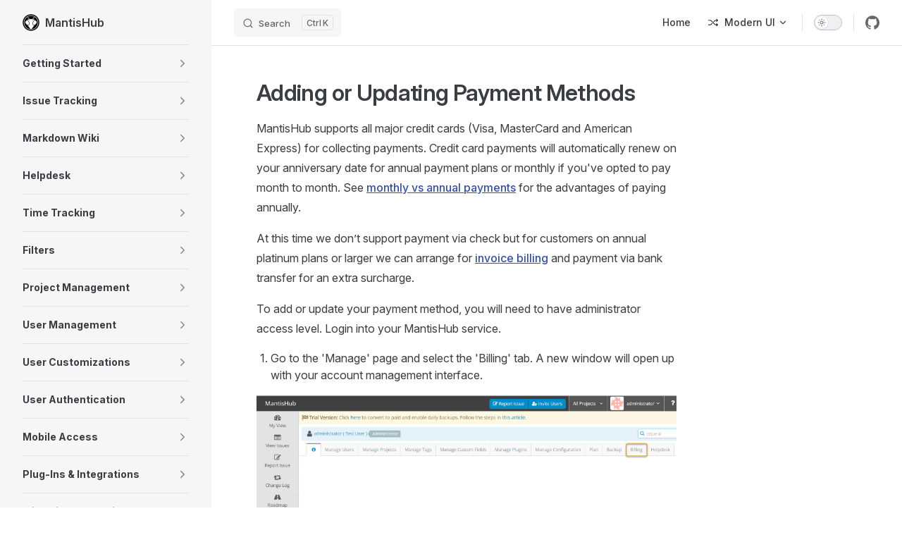

--- FILE ---
content_type: text/html; charset=utf-8
request_url: https://support.mantishub.com/plans_billing/adding
body_size: 9685
content:
<!DOCTYPE html>
<html lang="en-US" dir="ltr">
  <head>
    <meta charset="utf-8">
    <meta name="viewport" content="width=device-width,initial-scale=1">
    <title>MantisHub</title>
    <meta name="description" content="Hassle free bug & issue tracking">
    <meta name="generator" content="VitePress v1.5.0">
    <link rel="preload stylesheet" href="/assets/style.DMl2Qrqi.css" as="style">
    <link rel="preload stylesheet" href="/vp-icons.css" as="style">
    
    <script type="module" src="/assets/app.Cxi6YbAW.js"></script>
    <link rel="preload" href="/assets/inter-roman-latin.Di8DUHzh.woff2" as="font" type="font/woff2" crossorigin="">
    <link rel="modulepreload" href="/assets/chunks/theme.BlWMvq59.js">
    <link rel="modulepreload" href="/assets/chunks/framework.DY6usBsN.js">
    <link rel="modulepreload" href="/assets/index.md.CN91A-Xq.lean.js">
    <link rel="icon" href="/logo.png">
    <script id="check-dark-mode">(()=>{const e=localStorage.getItem("vitepress-theme-appearance")||"auto",a=window.matchMedia("(prefers-color-scheme: dark)").matches;(!e||e==="auto"?a:e==="dark")&&document.documentElement.classList.add("dark")})();</script>
    <script id="check-mac-os">document.documentElement.classList.toggle("mac",/Mac|iPhone|iPod|iPad/i.test(navigator.platform));</script>
  </head>
  <body>
    <div id="app"><div class="Layout" data-v-a9a9e638><!--[--><!--]--><!--[--><span tabindex="-1" data-v-c3508ec8></span><a href="#VPContent" class="VPSkipLink visually-hidden" data-v-c3508ec8> Skip to content </a><!--]--><!----><header class="VPNav" data-v-a9a9e638 data-v-f1e365da><div class="VPNavBar" data-v-f1e365da data-v-822684d1><div class="wrapper" data-v-822684d1><div class="container" data-v-822684d1><div class="title" data-v-822684d1><div class="VPNavBarTitle has-sidebar" data-v-822684d1 data-v-0f4f798b><a class="title" href="/" data-v-0f4f798b><!--[--><!--]--><!--[--><img class="VPImage logo" src="/logo.png" alt data-v-35a7d0b8><!--]--><span data-v-0f4f798b>MantisHub</span><!--[--><!--]--></a></div></div><div class="content" data-v-822684d1><div class="content-body" data-v-822684d1><!--[--><!--]--><div class="VPNavBarSearch search" data-v-822684d1><!--[--><!----><div id="local-search"><button type="button" class="DocSearch DocSearch-Button" aria-label="Search"><span class="DocSearch-Button-Container"><span class="vp-icon DocSearch-Search-Icon"></span><span class="DocSearch-Button-Placeholder">Search</span></span><span class="DocSearch-Button-Keys"><kbd class="DocSearch-Button-Key"></kbd><kbd class="DocSearch-Button-Key">K</kbd></span></button></div><!--]--></div><nav aria-labelledby="main-nav-aria-label" class="VPNavBarMenu menu" data-v-822684d1 data-v-e6d46098><span id="main-nav-aria-label" class="visually-hidden" data-v-e6d46098> Main Navigation </span><!--[--><!--[--><a class="VPLink link VPNavBarMenuLink" href="/introduction" tabindex="0" data-v-e6d46098 data-v-956ec74c><!--[--><span data-v-956ec74c>Home</span><!--]--></a><!--]--><!--[--><!----><!--]--><!--]--></nav><!----><div class="VPNavBarAppearance appearance" data-v-822684d1 data-v-af096f4a><button class="VPSwitch VPSwitchAppearance" type="button" role="switch" title aria-checked="false" data-v-af096f4a data-v-e40a8bb6 data-v-4a1c76db><span class="check" data-v-4a1c76db><span class="icon" data-v-4a1c76db><!--[--><span class="vpi-sun sun" data-v-e40a8bb6></span><span class="vpi-moon moon" data-v-e40a8bb6></span><!--]--></span></span></button></div><div class="VPSocialLinks VPNavBarSocialLinks social-links" data-v-822684d1 data-v-164c457f data-v-ee7a9424><!--[--><a class="VPSocialLink no-icon" href="https://github.com/mantishub/" aria-label="github" target="_blank" rel="noopener" data-v-ee7a9424 data-v-d26d30cb><span class="vpi-social-github"></span></a><!--]--></div><div class="VPFlyout VPNavBarExtra extra" data-v-822684d1 data-v-925effce data-v-04f5c5e9><button type="button" class="button" aria-haspopup="true" aria-expanded="false" aria-label="extra navigation" data-v-04f5c5e9><span class="vpi-more-horizontal icon" data-v-04f5c5e9></span></button><div class="menu" data-v-04f5c5e9><div class="VPMenu" data-v-04f5c5e9 data-v-7dd3104a><!----><!--[--><!--[--><!----><div class="group" data-v-925effce><div class="item appearance" data-v-925effce><p class="label" data-v-925effce>Appearance</p><div class="appearance-action" data-v-925effce><button class="VPSwitch VPSwitchAppearance" type="button" role="switch" title aria-checked="false" data-v-925effce data-v-e40a8bb6 data-v-4a1c76db><span class="check" data-v-4a1c76db><span class="icon" data-v-4a1c76db><!--[--><span class="vpi-sun sun" data-v-e40a8bb6></span><span class="vpi-moon moon" data-v-e40a8bb6></span><!--]--></span></span></button></div></div></div><div class="group" data-v-925effce><div class="item social-links" data-v-925effce><div class="VPSocialLinks social-links-list" data-v-925effce data-v-ee7a9424><!--[--><a class="VPSocialLink no-icon" href="https://github.com/mantishub/" aria-label="github" target="_blank" rel="noopener" data-v-ee7a9424 data-v-d26d30cb><span class="vpi-social-github"></span></a><!--]--></div></div></div><!--]--><!--]--></div></div></div><!--[--><!--]--><button type="button" class="VPNavBarHamburger hamburger" aria-label="mobile navigation" aria-expanded="false" aria-controls="VPNavScreen" data-v-822684d1 data-v-5dea55bf><span class="container" data-v-5dea55bf><span class="top" data-v-5dea55bf></span><span class="middle" data-v-5dea55bf></span><span class="bottom" data-v-5dea55bf></span></span></button></div></div></div></div><div class="divider" data-v-822684d1><div class="divider-line" data-v-822684d1></div></div></div><!----></header><div class="VPLocalNav has-sidebar empty" data-v-a9a9e638 data-v-070ab83d><div class="container" data-v-070ab83d><button class="menu" aria-expanded="false" aria-controls="VPSidebarNav" data-v-070ab83d><span class="vpi-align-left menu-icon" data-v-070ab83d></span><span class="menu-text" data-v-070ab83d>Menu</span></button><div class="VPLocalNavOutlineDropdown" style="--vp-vh:0px;" data-v-070ab83d data-v-bc9dc845><button data-v-bc9dc845>Return to top</button><!----></div></div></div><aside class="VPSidebar" data-v-a9a9e638 data-v-18756405><div class="curtain" data-v-18756405></div><nav class="nav" id="VPSidebarNav" aria-labelledby="sidebar-aria-label" tabindex="-1" data-v-18756405><span class="visually-hidden" id="sidebar-aria-label" data-v-18756405> Sidebar Navigation </span><!--[--><!--]--><!--[--><div class="no-transition group" data-v-9e426adc><section class="VPSidebarItem level-0 collapsible collapsed" data-v-9e426adc data-v-196b2e5f><div class="item" role="button" tabindex="0" data-v-196b2e5f><div class="indicator" data-v-196b2e5f></div><h2 class="text" data-v-196b2e5f>Getting Started</h2><div class="caret" role="button" aria-label="toggle section" tabindex="0" data-v-196b2e5f><span class="vpi-chevron-right caret-icon" data-v-196b2e5f></span></div></div><div class="items" data-v-196b2e5f><!--[--><div class="VPSidebarItem level-1 is-link" data-v-196b2e5f data-v-196b2e5f><div class="item" data-v-196b2e5f><div class="indicator" data-v-196b2e5f></div><a class="VPLink link link" href="/introduction" data-v-196b2e5f><!--[--><p class="text" data-v-196b2e5f>Introduction</p><!--]--></a><!----></div><!----></div><!--]--></div></section></div><div class="no-transition group" data-v-9e426adc><section class="VPSidebarItem level-0 collapsible collapsed" data-v-9e426adc data-v-196b2e5f><div class="item" role="button" tabindex="0" data-v-196b2e5f><div class="indicator" data-v-196b2e5f></div><h2 class="text" data-v-196b2e5f>Issue Tracking</h2><div class="caret" role="button" aria-label="toggle section" tabindex="0" data-v-196b2e5f><span class="vpi-chevron-right caret-icon" data-v-196b2e5f></span></div></div><div class="items" data-v-196b2e5f><!--[--><div class="VPSidebarItem level-1 is-link" data-v-196b2e5f data-v-196b2e5f><div class="item" data-v-196b2e5f><div class="indicator" data-v-196b2e5f></div><a class="VPLink link link" href="/issue_management/issue_lifecycle" data-v-196b2e5f><!--[--><p class="text" data-v-196b2e5f>Issue Lifecycle</p><!--]--></a><!----></div><!----></div><div class="VPSidebarItem level-1 is-link" data-v-196b2e5f data-v-196b2e5f><div class="item" data-v-196b2e5f><div class="indicator" data-v-196b2e5f></div><a class="VPLink link link" href="/issue_management/create_issue" data-v-196b2e5f><!--[--><p class="text" data-v-196b2e5f>Creating Issues</p><!--]--></a><!----></div><!----></div><div class="VPSidebarItem level-1 is-link" data-v-196b2e5f data-v-196b2e5f><div class="item" data-v-196b2e5f><div class="indicator" data-v-196b2e5f></div><a class="VPLink link link" href="/issue_management/attaching_files" data-v-196b2e5f><!--[--><p class="text" data-v-196b2e5f>Attaching Files</p><!--]--></a><!----></div><!----></div><div class="VPSidebarItem level-1 is-link" data-v-196b2e5f data-v-196b2e5f><div class="item" data-v-196b2e5f><div class="indicator" data-v-196b2e5f></div><a class="VPLink link link" href="/issue_management/issue_actions" data-v-196b2e5f><!--[--><p class="text" data-v-196b2e5f>Issue Actions</p><!--]--></a><!----></div><!----></div><div class="VPSidebarItem level-1 is-link" data-v-196b2e5f data-v-196b2e5f><div class="item" data-v-196b2e5f><div class="indicator" data-v-196b2e5f></div><a class="VPLink link link" href="/issue_management/assigning_issues" data-v-196b2e5f><!--[--><p class="text" data-v-196b2e5f>Assigning Issues</p><!--]--></a><!----></div><!----></div><div class="VPSidebarItem level-1 is-link" data-v-196b2e5f data-v-196b2e5f><div class="item" data-v-196b2e5f><div class="indicator" data-v-196b2e5f></div><a class="VPLink link link" href="/issue_management/update_multiple_issues" data-v-196b2e5f><!--[--><p class="text" data-v-196b2e5f>Updating Multiple Issues with Group Actions</p><!--]--></a><!----></div><!----></div><div class="VPSidebarItem level-1 is-link" data-v-196b2e5f data-v-196b2e5f><div class="item" data-v-196b2e5f><div class="indicator" data-v-196b2e5f></div><a class="VPLink link link" href="/issue_management/mention_notifications" data-v-196b2e5f><!--[--><p class="text" data-v-196b2e5f>@ Mentions For User Notifications</p><!--]--></a><!----></div><!----></div><div class="VPSidebarItem level-1 is-link" data-v-196b2e5f data-v-196b2e5f><div class="item" data-v-196b2e5f><div class="indicator" data-v-196b2e5f></div><a class="VPLink link link" href="/issue_management/auto_complete" data-v-196b2e5f><!--[--><p class="text" data-v-196b2e5f>User and Issue ID Auto-Completion</p><!--]--></a><!----></div><!----></div><div class="VPSidebarItem level-1 is-link" data-v-196b2e5f data-v-196b2e5f><div class="item" data-v-196b2e5f><div class="indicator" data-v-196b2e5f></div><a class="VPLink link link" href="/issue_management/markdown_support" data-v-196b2e5f><!--[--><p class="text" data-v-196b2e5f>Markdown Support</p><!--]--></a><!----></div><!----></div><div class="VPSidebarItem level-1 is-link" data-v-196b2e5f data-v-196b2e5f><div class="item" data-v-196b2e5f><div class="indicator" data-v-196b2e5f></div><a class="VPLink link link" href="/issue_management/linking_issues" data-v-196b2e5f><!--[--><p class="text" data-v-196b2e5f>Linking Issues Via Issue Relationships</p><!--]--></a><!----></div><!----></div><div class="VPSidebarItem level-1 is-link" data-v-196b2e5f data-v-196b2e5f><div class="item" data-v-196b2e5f><div class="indicator" data-v-196b2e5f></div><a class="VPLink link link" href="/issue_management/moving_issues" data-v-196b2e5f><!--[--><p class="text" data-v-196b2e5f>Moving Issues Between Projects</p><!--]--></a><!----></div><!----></div><div class="VPSidebarItem level-1 is-link" data-v-196b2e5f data-v-196b2e5f><div class="item" data-v-196b2e5f><div class="indicator" data-v-196b2e5f></div><a class="VPLink link link" href="/issue_management/using_tags" data-v-196b2e5f><!--[--><p class="text" data-v-196b2e5f>Using Tags</p><!--]--></a><!----></div><!----></div><div class="VPSidebarItem level-1 is-link" data-v-196b2e5f data-v-196b2e5f><div class="item" data-v-196b2e5f><div class="indicator" data-v-196b2e5f></div><a class="VPLink link link" href="/issue_management/public_vs_private_issues" data-v-196b2e5f><!--[--><p class="text" data-v-196b2e5f>Public vs Private Issues</p><!--]--></a><!----></div><!----></div><div class="VPSidebarItem level-1 is-link" data-v-196b2e5f data-v-196b2e5f><div class="item" data-v-196b2e5f><div class="indicator" data-v-196b2e5f></div><a class="VPLink link link" href="/issue_management/privating_issues" data-v-196b2e5f><!--[--><p class="text" data-v-196b2e5f>Marking Issues and Issue Notes as Private by Default</p><!--]--></a><!----></div><!----></div><div class="VPSidebarItem level-1 is-link" data-v-196b2e5f data-v-196b2e5f><div class="item" data-v-196b2e5f><div class="indicator" data-v-196b2e5f></div><a class="VPLink link link" href="/issue_management/config_email_notifs" data-v-196b2e5f><!--[--><p class="text" data-v-196b2e5f>Configuring Email Notifications</p><!--]--></a><!----></div><!----></div><div class="VPSidebarItem level-1 is-link" data-v-196b2e5f data-v-196b2e5f><div class="item" data-v-196b2e5f><div class="indicator" data-v-196b2e5f></div><a class="VPLink link link" href="/issue_management/troubleshoot_emailnotif" data-v-196b2e5f><!--[--><p class="text" data-v-196b2e5f>Troubleshooting Email Notifications</p><!--]--></a><!----></div><!----></div><div class="VPSidebarItem level-1 is-link" data-v-196b2e5f data-v-196b2e5f><div class="item" data-v-196b2e5f><div class="indicator" data-v-196b2e5f></div><a class="VPLink link link" href="/issue_management/print_reports" data-v-196b2e5f><!--[--><p class="text" data-v-196b2e5f>Printing Reports</p><!--]--></a><!----></div><!----></div><div class="VPSidebarItem level-1 is-link" data-v-196b2e5f data-v-196b2e5f><div class="item" data-v-196b2e5f><div class="indicator" data-v-196b2e5f></div><a class="VPLink link link" href="/issue_management/export_excel_csv" data-v-196b2e5f><!--[--><p class="text" data-v-196b2e5f>Export Issues to Excel / CSV</p><!--]--></a><!----></div><!----></div><div class="VPSidebarItem level-1 is-link" data-v-196b2e5f data-v-196b2e5f><div class="item" data-v-196b2e5f><div class="indicator" data-v-196b2e5f></div><a class="VPLink link link" href="/plug_ins/recurring_tasks" data-v-196b2e5f><!--[--><p class="text" data-v-196b2e5f>Recurring Tasks</p><!--]--></a><!----></div><!----></div><!--]--></div></section></div><div class="no-transition group" data-v-9e426adc><section class="VPSidebarItem level-0 collapsible collapsed" data-v-9e426adc data-v-196b2e5f><div class="item" role="button" tabindex="0" data-v-196b2e5f><div class="indicator" data-v-196b2e5f></div><h2 class="text" data-v-196b2e5f>Markdown Wiki</h2><div class="caret" role="button" aria-label="toggle section" tabindex="0" data-v-196b2e5f><span class="vpi-chevron-right caret-icon" data-v-196b2e5f></span></div></div><div class="items" data-v-196b2e5f><!--[--><div class="VPSidebarItem level-1 is-link" data-v-196b2e5f data-v-196b2e5f><div class="item" data-v-196b2e5f><div class="indicator" data-v-196b2e5f></div><a class="VPLink link link" href="/pages/pages" data-v-196b2e5f><!--[--><p class="text" data-v-196b2e5f>Pages: Getting Started</p><!--]--></a><!----></div><!----></div><!--]--></div></section></div><div class="no-transition group" data-v-9e426adc><section class="VPSidebarItem level-0 collapsible collapsed" data-v-9e426adc data-v-196b2e5f><div class="item" role="button" tabindex="0" data-v-196b2e5f><div class="indicator" data-v-196b2e5f></div><h2 class="text" data-v-196b2e5f>Helpdesk</h2><div class="caret" role="button" aria-label="toggle section" tabindex="0" data-v-196b2e5f><span class="vpi-chevron-right caret-icon" data-v-196b2e5f></span></div></div><div class="items" data-v-196b2e5f><!--[--><div class="VPSidebarItem level-1 is-link" data-v-196b2e5f data-v-196b2e5f><div class="item" data-v-196b2e5f><div class="indicator" data-v-196b2e5f></div><a class="VPLink link link" href="/mantishub_helpdesk/report_email" data-v-196b2e5f><!--[--><p class="text" data-v-196b2e5f>Helpdesk - Reporting Issues via Email</p><!--]--></a><!----></div><!----></div><div class="VPSidebarItem level-1 is-link" data-v-196b2e5f data-v-196b2e5f><div class="item" data-v-196b2e5f><div class="indicator" data-v-196b2e5f></div><a class="VPLink link link" href="/mantishub_helpdesk/setup_projects" data-v-196b2e5f><!--[--><p class="text" data-v-196b2e5f>Helpdesk Set-up & Workflow Tips</p><!--]--></a><!----></div><!----></div><div class="VPSidebarItem level-1 is-link" data-v-196b2e5f data-v-196b2e5f><div class="item" data-v-196b2e5f><div class="indicator" data-v-196b2e5f></div><a class="VPLink link link" href="/mantishub_helpdesk/troubleshoot_helpdesk" data-v-196b2e5f><!--[--><p class="text" data-v-196b2e5f>Troubleshooting Helpdesk Problems</p><!--]--></a><!----></div><!----></div><!--]--></div></section></div><div class="no-transition group" data-v-9e426adc><section class="VPSidebarItem level-0 collapsible collapsed" data-v-9e426adc data-v-196b2e5f><div class="item" role="button" tabindex="0" data-v-196b2e5f><div class="indicator" data-v-196b2e5f></div><h2 class="text" data-v-196b2e5f>Time Tracking</h2><div class="caret" role="button" aria-label="toggle section" tabindex="0" data-v-196b2e5f><span class="vpi-chevron-right caret-icon" data-v-196b2e5f></span></div></div><div class="items" data-v-196b2e5f><!--[--><div class="VPSidebarItem level-1 is-link" data-v-196b2e5f data-v-196b2e5f><div class="item" data-v-196b2e5f><div class="indicator" data-v-196b2e5f></div><a class="VPLink link link" href="/issue_management/time_tracking" data-v-196b2e5f><!--[--><p class="text" data-v-196b2e5f>MantisHub Time Tracking</p><!--]--></a><!----></div><!----></div><div class="VPSidebarItem level-1 is-link" data-v-196b2e5f data-v-196b2e5f><div class="item" data-v-196b2e5f><div class="indicator" data-v-196b2e5f></div><a class="VPLink link link" href="/plug_ins/toggl" data-v-196b2e5f><!--[--><p class="text" data-v-196b2e5f>Toggl for Time Tracking</p><!--]--></a><!----></div><!----></div><!--]--></div></section></div><div class="no-transition group" data-v-9e426adc><section class="VPSidebarItem level-0 collapsible collapsed" data-v-9e426adc data-v-196b2e5f><div class="item" role="button" tabindex="0" data-v-196b2e5f><div class="indicator" data-v-196b2e5f></div><h2 class="text" data-v-196b2e5f>Filters</h2><div class="caret" role="button" aria-label="toggle section" tabindex="0" data-v-196b2e5f><span class="vpi-chevron-right caret-icon" data-v-196b2e5f></span></div></div><div class="items" data-v-196b2e5f><!--[--><div class="VPSidebarItem level-1 is-link" data-v-196b2e5f data-v-196b2e5f><div class="item" data-v-196b2e5f><div class="indicator" data-v-196b2e5f></div><a class="VPLink link link" href="/filters/using_filters" data-v-196b2e5f><!--[--><p class="text" data-v-196b2e5f>Using Filters</p><!--]--></a><!----></div><!----></div><!--]--></div></section></div><div class="no-transition group" data-v-9e426adc><section class="VPSidebarItem level-0 collapsible collapsed" data-v-9e426adc data-v-196b2e5f><div class="item" role="button" tabindex="0" data-v-196b2e5f><div class="indicator" data-v-196b2e5f></div><h2 class="text" data-v-196b2e5f>Project Management</h2><div class="caret" role="button" aria-label="toggle section" tabindex="0" data-v-196b2e5f><span class="vpi-chevron-right caret-icon" data-v-196b2e5f></span></div></div><div class="items" data-v-196b2e5f><!--[--><div class="VPSidebarItem level-1 is-link" data-v-196b2e5f data-v-196b2e5f><div class="item" data-v-196b2e5f><div class="indicator" data-v-196b2e5f></div><a class="VPLink link link" href="/project_management/project_config" data-v-196b2e5f><!--[--><p class="text" data-v-196b2e5f>Project Configuration</p><!--]--></a><!----></div><!----></div><div class="VPSidebarItem level-1 is-link" data-v-196b2e5f data-v-196b2e5f><div class="item" data-v-196b2e5f><div class="indicator" data-v-196b2e5f></div><a class="VPLink link link" href="/project_management/manage_categories" data-v-196b2e5f><!--[--><p class="text" data-v-196b2e5f>Project Categories</p><!--]--></a><!----></div><!----></div><div class="VPSidebarItem level-1 is-link" data-v-196b2e5f data-v-196b2e5f><div class="item" data-v-196b2e5f><div class="indicator" data-v-196b2e5f></div><a class="VPLink link link" href="/project_management/versions_mh" data-v-196b2e5f><!--[--><p class="text" data-v-196b2e5f>Project Versions</p><!--]--></a><!----></div><!----></div><div class="VPSidebarItem level-1 is-link" data-v-196b2e5f data-v-196b2e5f><div class="item" data-v-196b2e5f><div class="indicator" data-v-196b2e5f></div><a class="VPLink link link" href="/project_management/project_roadmap" data-v-196b2e5f><!--[--><p class="text" data-v-196b2e5f>Project Roadmap</p><!--]--></a><!----></div><!----></div><div class="VPSidebarItem level-1 is-link" data-v-196b2e5f data-v-196b2e5f><div class="item" data-v-196b2e5f><div class="indicator" data-v-196b2e5f></div><a class="VPLink link link" href="/project_management/project_changelog" data-v-196b2e5f><!--[--><p class="text" data-v-196b2e5f>Project Changelog</p><!--]--></a><!----></div><!----></div><div class="VPSidebarItem level-1 is-link" data-v-196b2e5f data-v-196b2e5f><div class="item" data-v-196b2e5f><div class="indicator" data-v-196b2e5f></div><a class="VPLink link link" href="/project_management/report_stats_plugin" data-v-196b2e5f><!--[--><p class="text" data-v-196b2e5f>Reporting and Statistics: Summary & Graphs</p><!--]--></a><!----></div><!----></div><!--]--></div></section></div><div class="no-transition group" data-v-9e426adc><section class="VPSidebarItem level-0 collapsible collapsed" data-v-9e426adc data-v-196b2e5f><div class="item" role="button" tabindex="0" data-v-196b2e5f><div class="indicator" data-v-196b2e5f></div><h2 class="text" data-v-196b2e5f>User Management</h2><div class="caret" role="button" aria-label="toggle section" tabindex="0" data-v-196b2e5f><span class="vpi-chevron-right caret-icon" data-v-196b2e5f></span></div></div><div class="items" data-v-196b2e5f><!--[--><div class="VPSidebarItem level-1 is-link" data-v-196b2e5f data-v-196b2e5f><div class="item" data-v-196b2e5f><div class="indicator" data-v-196b2e5f></div><a class="VPLink link link" href="/user_management/login_billing" data-v-196b2e5f><!--[--><p class="text" data-v-196b2e5f>Logging into Billing Interface</p><!--]--></a><!----></div><!----></div><div class="VPSidebarItem level-1 is-link" data-v-196b2e5f data-v-196b2e5f><div class="item" data-v-196b2e5f><div class="indicator" data-v-196b2e5f></div><a class="VPLink link link" href="/user_management/reset_password" data-v-196b2e5f><!--[--><p class="text" data-v-196b2e5f>Reset Password</p><!--]--></a><!----></div><!----></div><div class="VPSidebarItem level-1 is-link" data-v-196b2e5f data-v-196b2e5f><div class="item" data-v-196b2e5f><div class="indicator" data-v-196b2e5f></div><a class="VPLink link link" href="/user_management/user_accounts" data-v-196b2e5f><!--[--><p class="text" data-v-196b2e5f>User Accounts</p><!--]--></a><!----></div><!----></div><div class="VPSidebarItem level-1 is-link" data-v-196b2e5f data-v-196b2e5f><div class="item" data-v-196b2e5f><div class="indicator" data-v-196b2e5f></div><a class="VPLink link link" href="/user_management/restricting_issue_access" data-v-196b2e5f><!--[--><p class="text" data-v-196b2e5f>Restricting User Access to Issues</p><!--]--></a><!----></div><!----></div><div class="VPSidebarItem level-1 is-link" data-v-196b2e5f data-v-196b2e5f><div class="item" data-v-196b2e5f><div class="indicator" data-v-196b2e5f></div><a class="VPLink link link" href="/user_management/setup_avatar" data-v-196b2e5f><!--[--><p class="text" data-v-196b2e5f>Setup Your Avatar, Profile Image</p><!--]--></a><!----></div><!----></div><div class="VPSidebarItem level-1 is-link" data-v-196b2e5f data-v-196b2e5f><div class="item" data-v-196b2e5f><div class="indicator" data-v-196b2e5f></div><a class="VPLink link link" href="/user_management/export_user_info" data-v-196b2e5f><!--[--><p class="text" data-v-196b2e5f>Exporting Users Information</p><!--]--></a><!----></div><!----></div><div class="VPSidebarItem level-1 is-link" data-v-196b2e5f data-v-196b2e5f><div class="item" data-v-196b2e5f><div class="indicator" data-v-196b2e5f></div><a class="VPLink link link" href="/user_management/contact_support" data-v-196b2e5f><!--[--><p class="text" data-v-196b2e5f>Contacting MantisHub Support</p><!--]--></a><!----></div><!----></div><div class="VPSidebarItem level-1 is-link" data-v-196b2e5f data-v-196b2e5f><div class="item" data-v-196b2e5f><div class="indicator" data-v-196b2e5f></div><a class="VPLink link link" href="/user_management/change_domain" data-v-196b2e5f><!--[--><p class="text" data-v-196b2e5f>Changing MantisHub URL/Domain Name</p><!--]--></a><!----></div><!----></div><div class="VPSidebarItem level-1 is-link" data-v-196b2e5f data-v-196b2e5f><div class="item" data-v-196b2e5f><div class="indicator" data-v-196b2e5f></div><a class="VPLink link link" href="/user_management/user_blocked" data-v-196b2e5f><!--[--><p class="text" data-v-196b2e5f>User Blocked to Avoid Spam (Rate Limiting)</p><!--]--></a><!----></div><!----></div><!--]--></div></section></div><div class="no-transition group" data-v-9e426adc><section class="VPSidebarItem level-0 collapsible collapsed" data-v-9e426adc data-v-196b2e5f><div class="item" role="button" tabindex="0" data-v-196b2e5f><div class="indicator" data-v-196b2e5f></div><h2 class="text" data-v-196b2e5f>User Customizations</h2><div class="caret" role="button" aria-label="toggle section" tabindex="0" data-v-196b2e5f><span class="vpi-chevron-right caret-icon" data-v-196b2e5f></span></div></div><div class="items" data-v-196b2e5f><!--[--><div class="VPSidebarItem level-1 is-link" data-v-196b2e5f data-v-196b2e5f><div class="item" data-v-196b2e5f><div class="indicator" data-v-196b2e5f></div><a class="VPLink link link" href="/user_customizations/custom_date_format" data-v-196b2e5f><!--[--><p class="text" data-v-196b2e5f>Customizing Date Format</p><!--]--></a><!----></div><!----></div><div class="VPSidebarItem level-1 is-link" data-v-196b2e5f data-v-196b2e5f><div class="item" data-v-196b2e5f><div class="indicator" data-v-196b2e5f></div><a class="VPLink link link" href="/user_customizations/mh_web_shortcuts" data-v-196b2e5f><!--[--><p class="text" data-v-196b2e5f>MantisHub Web App Shortcuts</p><!--]--></a><!----></div><!----></div><!--]--></div></section></div><div class="no-transition group" data-v-9e426adc><section class="VPSidebarItem level-0 collapsible collapsed" data-v-9e426adc data-v-196b2e5f><div class="item" role="button" tabindex="0" data-v-196b2e5f><div class="indicator" data-v-196b2e5f></div><h2 class="text" data-v-196b2e5f>User Authentication</h2><div class="caret" role="button" aria-label="toggle section" tabindex="0" data-v-196b2e5f><span class="vpi-chevron-right caret-icon" data-v-196b2e5f></span></div></div><div class="items" data-v-196b2e5f><!--[--><div class="VPSidebarItem level-1 is-link" data-v-196b2e5f data-v-196b2e5f><div class="item" data-v-196b2e5f><div class="indicator" data-v-196b2e5f></div><a class="VPLink link link" href="/user_management/change_password" data-v-196b2e5f><!--[--><p class="text" data-v-196b2e5f>Changing Password</p><!--]--></a><!----></div><!----></div><div class="VPSidebarItem level-1 is-link" data-v-196b2e5f data-v-196b2e5f><div class="item" data-v-196b2e5f><div class="indicator" data-v-196b2e5f></div><a class="VPLink link link" href="/user_management/reset_password" data-v-196b2e5f><!--[--><p class="text" data-v-196b2e5f>Reset Password</p><!--]--></a><!----></div><!----></div><div class="VPSidebarItem level-1 is-link" data-v-196b2e5f data-v-196b2e5f><div class="item" data-v-196b2e5f><div class="indicator" data-v-196b2e5f></div><a class="VPLink link link" href="/plug_ins/config_authhub" data-v-196b2e5f><!--[--><p class="text" data-v-196b2e5f>Configuring AuthHub</p><!--]--></a><!----></div><!----></div><div class="VPSidebarItem level-1 is-link" data-v-196b2e5f data-v-196b2e5f><div class="item" data-v-196b2e5f><div class="indicator" data-v-196b2e5f></div><a class="VPLink link link" href="/plug_ins/azuread" data-v-196b2e5f><!--[--><p class="text" data-v-196b2e5f>Azure AD (Office 365) Authentication</p><!--]--></a><!----></div><!----></div><div class="VPSidebarItem level-1 is-link" data-v-196b2e5f data-v-196b2e5f><div class="item" data-v-196b2e5f><div class="indicator" data-v-196b2e5f></div><a class="VPLink link link" href="/plug_ins/google_auth" data-v-196b2e5f><!--[--><p class="text" data-v-196b2e5f>Google & G-Suite Authentication</p><!--]--></a><!----></div><!----></div><div class="VPSidebarItem level-1 is-link" data-v-196b2e5f data-v-196b2e5f><div class="item" data-v-196b2e5f><div class="indicator" data-v-196b2e5f></div><a class="VPLink link link" href="/plug_ins/github" data-v-196b2e5f><!--[--><p class="text" data-v-196b2e5f>GitHub Authentication</p><!--]--></a><!----></div><!----></div><div class="VPSidebarItem level-1 is-link" data-v-196b2e5f data-v-196b2e5f><div class="item" data-v-196b2e5f><div class="indicator" data-v-196b2e5f></div><a class="VPLink link link" href="/plug_ins/bitbucket" data-v-196b2e5f><!--[--><p class="text" data-v-196b2e5f>Bitbucket Authentication</p><!--]--></a><!----></div><!----></div><div class="VPSidebarItem level-1 is-link" data-v-196b2e5f data-v-196b2e5f><div class="item" data-v-196b2e5f><div class="indicator" data-v-196b2e5f></div><a class="VPLink link link" href="/system_management/authent_timeout" data-v-196b2e5f><!--[--><p class="text" data-v-196b2e5f>Authentication Timeout</p><!--]--></a><!----></div><!----></div><div class="VPSidebarItem level-1 is-link" data-v-196b2e5f data-v-196b2e5f><div class="item" data-v-196b2e5f><div class="indicator" data-v-196b2e5f></div><a class="VPLink link link" href="/plug_ins/password_strength" data-v-196b2e5f><!--[--><p class="text" data-v-196b2e5f>Password Strength</p><!--]--></a><!----></div><!----></div><!--]--></div></section></div><div class="no-transition group" data-v-9e426adc><section class="VPSidebarItem level-0 collapsible collapsed" data-v-9e426adc data-v-196b2e5f><div class="item" role="button" tabindex="0" data-v-196b2e5f><div class="indicator" data-v-196b2e5f></div><h2 class="text" data-v-196b2e5f>Mobile Access</h2><div class="caret" role="button" aria-label="toggle section" tabindex="0" data-v-196b2e5f><span class="vpi-chevron-right caret-icon" data-v-196b2e5f></span></div></div><div class="items" data-v-196b2e5f><!--[--><div class="VPSidebarItem level-1 is-link" data-v-196b2e5f data-v-196b2e5f><div class="item" data-v-196b2e5f><div class="indicator" data-v-196b2e5f></div><a class="VPLink link link" href="/mobile_access/accessing_mh" data-v-196b2e5f><!--[--><p class="text" data-v-196b2e5f>Accessing MantisHub From Your Mobile</p><!--]--></a><!----></div><!----></div><div class="VPSidebarItem level-1 is-link" data-v-196b2e5f data-v-196b2e5f><div class="item" data-v-196b2e5f><div class="indicator" data-v-196b2e5f></div><a class="VPLink link link" href="/user_customizations/mh_web_shortcuts" data-v-196b2e5f><!--[--><p class="text" data-v-196b2e5f>MantisHub Web App Shortcuts</p><!--]--></a><!----></div><!----></div><!--]--></div></section></div><div class="no-transition group" data-v-9e426adc><section class="VPSidebarItem level-0 collapsible collapsed" data-v-9e426adc data-v-196b2e5f><div class="item" role="button" tabindex="0" data-v-196b2e5f><div class="indicator" data-v-196b2e5f></div><h2 class="text" data-v-196b2e5f>Plug-Ins & Integrations</h2><div class="caret" role="button" aria-label="toggle section" tabindex="0" data-v-196b2e5f><span class="vpi-chevron-right caret-icon" data-v-196b2e5f></span></div></div><div class="items" data-v-196b2e5f><!--[--><div class="VPSidebarItem level-1 is-link" data-v-196b2e5f data-v-196b2e5f><div class="item" data-v-196b2e5f><div class="indicator" data-v-196b2e5f></div><a class="VPLink link link" href="/plug_ins/plugins" data-v-196b2e5f><!--[--><p class="text" data-v-196b2e5f>Installing Plugins</p><!--]--></a><!----></div><!----></div><div class="VPSidebarItem level-1 is-link" data-v-196b2e5f data-v-196b2e5f><div class="item" data-v-196b2e5f><div class="indicator" data-v-196b2e5f></div><a class="VPLink link link" href="/plug_ins/zapier" data-v-196b2e5f><!--[--><p class="text" data-v-196b2e5f>Zapier</p><!--]--></a><!----></div><!----></div><div class="VPSidebarItem level-1 is-link" data-v-196b2e5f data-v-196b2e5f><div class="item" data-v-196b2e5f><div class="indicator" data-v-196b2e5f></div><a class="VPLink link link" href="/plug_ins/config_authhub" data-v-196b2e5f><!--[--><p class="text" data-v-196b2e5f>AuthHub for Single Sign-On (SSO)</p><!--]--></a><!----></div><!----></div><div class="VPSidebarItem level-1 is-link" data-v-196b2e5f data-v-196b2e5f><div class="item" data-v-196b2e5f><div class="indicator" data-v-196b2e5f></div><a class="VPLink link link" href="/plug_ins/msft_teams" data-v-196b2e5f><!--[--><p class="text" data-v-196b2e5f>Microsoft Teams for Notifications</p><!--]--></a><!----></div><!----></div><div class="VPSidebarItem level-1 is-link" data-v-196b2e5f data-v-196b2e5f><div class="item" data-v-196b2e5f><div class="indicator" data-v-196b2e5f></div><a class="VPLink link link" href="/plug_ins/slack" data-v-196b2e5f><!--[--><p class="text" data-v-196b2e5f>Slack for Notifications</p><!--]--></a><!----></div><!----></div><div class="VPSidebarItem level-1 is-link" data-v-196b2e5f data-v-196b2e5f><div class="item" data-v-196b2e5f><div class="indicator" data-v-196b2e5f></div><a class="VPLink link link" href="/plug_ins/kanban" data-v-196b2e5f><!--[--><p class="text" data-v-196b2e5f>Kanban: Agile Workflow Management</p><!--]--></a><!----></div><!----></div><div class="VPSidebarItem level-1 is-link" data-v-196b2e5f data-v-196b2e5f><div class="item" data-v-196b2e5f><div class="indicator" data-v-196b2e5f></div><a class="VPLink link link" href="/plug_ins/recurring_tasks" data-v-196b2e5f><!--[--><p class="text" data-v-196b2e5f>Recurring Tasks</p><!--]--></a><!----></div><!----></div><div class="VPSidebarItem level-1 is-link" data-v-196b2e5f data-v-196b2e5f><div class="item" data-v-196b2e5f><div class="indicator" data-v-196b2e5f></div><a class="VPLink link link" href="/plug_ins/announce" data-v-196b2e5f><!--[--><p class="text" data-v-196b2e5f>Announcements</p><!--]--></a><!----></div><!----></div><div class="VPSidebarItem level-1 is-link" data-v-196b2e5f data-v-196b2e5f><div class="item" data-v-196b2e5f><div class="indicator" data-v-196b2e5f></div><a class="VPLink link link" href="/plug_ins/snippets" data-v-196b2e5f><!--[--><p class="text" data-v-196b2e5f>Snippets</p><!--]--></a><!----></div><!----></div><div class="VPSidebarItem level-1 is-link" data-v-196b2e5f data-v-196b2e5f><div class="item" data-v-196b2e5f><div class="indicator" data-v-196b2e5f></div><a class="VPLink link link" href="/plug_ins/source_control" data-v-196b2e5f><!--[--><p class="text" data-v-196b2e5f>Setting Up Source Control Integration</p><!--]--></a><!----></div><!----></div><div class="VPSidebarItem level-1 is-link" data-v-196b2e5f data-v-196b2e5f><div class="item" data-v-196b2e5f><div class="indicator" data-v-196b2e5f></div><a class="VPLink link link" href="/plug_ins/testrail" data-v-196b2e5f><!--[--><p class="text" data-v-196b2e5f>TestRail for Test Management</p><!--]--></a><!----></div><!----></div><div class="VPSidebarItem level-1 is-link" data-v-196b2e5f data-v-196b2e5f><div class="item" data-v-196b2e5f><div class="indicator" data-v-196b2e5f></div><a class="VPLink link link" href="/plug_ins/testlodge" data-v-196b2e5f><!--[--><p class="text" data-v-196b2e5f>TestLodge for Test Management</p><!--]--></a><!----></div><!----></div><div class="VPSidebarItem level-1 is-link" data-v-196b2e5f data-v-196b2e5f><div class="item" data-v-196b2e5f><div class="indicator" data-v-196b2e5f></div><a class="VPLink link link" href="/plug_ins/jetbrains" data-v-196b2e5f><!--[--><p class="text" data-v-196b2e5f>JetBrains IDEs</p><!--]--></a><!----></div><!----></div><div class="VPSidebarItem level-1 is-link" data-v-196b2e5f data-v-196b2e5f><div class="item" data-v-196b2e5f><div class="indicator" data-v-196b2e5f></div><a class="VPLink link link" href="/plug_ins/grasshopper" data-v-196b2e5f><!--[--><p class="text" data-v-196b2e5f>Grasshopper for Voicemail</p><!--]--></a><!----></div><!----></div><div class="VPSidebarItem level-1 is-link" data-v-196b2e5f data-v-196b2e5f><div class="item" data-v-196b2e5f><div class="indicator" data-v-196b2e5f></div><a class="VPLink link link" href="/plug_ins/toggl" data-v-196b2e5f><!--[--><p class="text" data-v-196b2e5f>Toggl for Time Tracking</p><!--]--></a><!----></div><!----></div><div class="VPSidebarItem level-1 is-link" data-v-196b2e5f data-v-196b2e5f><div class="item" data-v-196b2e5f><div class="indicator" data-v-196b2e5f></div><a class="VPLink link link" href="/plug_ins/linked_custom" data-v-196b2e5f><!--[--><p class="text" data-v-196b2e5f>Linked Custom Fields Plugin</p><!--]--></a><!----></div><!----></div><div class="VPSidebarItem level-1 is-link" data-v-196b2e5f data-v-196b2e5f><div class="item" data-v-196b2e5f><div class="indicator" data-v-196b2e5f></div><a class="VPLink link link" href="/plug_ins/password_strength" data-v-196b2e5f><!--[--><p class="text" data-v-196b2e5f>Password Strength</p><!--]--></a><!----></div><!----></div><div class="VPSidebarItem level-1 is-link" data-v-196b2e5f data-v-196b2e5f><div class="item" data-v-196b2e5f><div class="indicator" data-v-196b2e5f></div><a class="VPLink link link" href="/plug_ins/localization" data-v-196b2e5f><!--[--><p class="text" data-v-196b2e5f>Localization of MantisHub Plugins</p><!--]--></a><!----></div><!----></div><div class="VPSidebarItem level-1 is-link" data-v-196b2e5f data-v-196b2e5f><div class="item" data-v-196b2e5f><div class="indicator" data-v-196b2e5f></div><a class="VPLink link link" href="/plug_ins/bugsee" data-v-196b2e5f><!--[--><p class="text" data-v-196b2e5f>Add In-App Feedback: Bugsee Integration</p><!--]--></a><!----></div><!----></div><div class="VPSidebarItem level-1 is-link" data-v-196b2e5f data-v-196b2e5f><div class="item" data-v-196b2e5f><div class="indicator" data-v-196b2e5f></div><a class="VPLink link link" href="/plug_ins/upstream" data-v-196b2e5f><!--[--><p class="text" data-v-196b2e5f>Tracking Upstream Issues via Live Links</p><!--]--></a><!----></div><!----></div><div class="VPSidebarItem level-1 is-link" data-v-196b2e5f data-v-196b2e5f><div class="item" data-v-196b2e5f><div class="indicator" data-v-196b2e5f></div><a class="VPLink link link" href="/plug_ins/trim" data-v-196b2e5f><!--[--><p class="text" data-v-196b2e5f>Trim Attachment Plugin</p><!--]--></a><!----></div><!----></div><div class="VPSidebarItem level-1 is-link" data-v-196b2e5f data-v-196b2e5f><div class="item" data-v-196b2e5f><div class="indicator" data-v-196b2e5f></div><a class="VPLink link link" href="/system_management/event_log_email_notifs" data-v-196b2e5f><!--[--><p class="text" data-v-196b2e5f>Event Log for Email Notifications</p><!--]--></a><!----></div><!----></div><!--]--></div></section></div><div class="no-transition group" data-v-9e426adc><section class="VPSidebarItem level-0 collapsible collapsed" data-v-9e426adc data-v-196b2e5f><div class="item" role="button" tabindex="0" data-v-196b2e5f><div class="indicator" data-v-196b2e5f></div><h2 class="text" data-v-196b2e5f>Migrating to MantisHub</h2><div class="caret" role="button" aria-label="toggle section" tabindex="0" data-v-196b2e5f><span class="vpi-chevron-right caret-icon" data-v-196b2e5f></span></div></div><div class="items" data-v-196b2e5f><!--[--><div class="VPSidebarItem level-1 is-link" data-v-196b2e5f data-v-196b2e5f><div class="item" data-v-196b2e5f><div class="indicator" data-v-196b2e5f></div><a class="VPLink link link" href="/migrating_to_mh/migrate_data" data-v-196b2e5f><!--[--><p class="text" data-v-196b2e5f>Migrating to MantisHub</p><!--]--></a><!----></div><!----></div><div class="VPSidebarItem level-1 is-link" data-v-196b2e5f data-v-196b2e5f><div class="item" data-v-196b2e5f><div class="indicator" data-v-196b2e5f></div><a class="VPLink link link" href="/migrating_to_mh/prep_data" data-v-196b2e5f><!--[--><p class="text" data-v-196b2e5f>Preparing for Migration</p><!--]--></a><!----></div><!----></div><div class="VPSidebarItem level-1 is-link" data-v-196b2e5f data-v-196b2e5f><div class="item" data-v-196b2e5f><div class="indicator" data-v-196b2e5f></div><a class="VPLink link link" href="/migrating_to_mh/est_disk" data-v-196b2e5f><!--[--><p class="text" data-v-196b2e5f>Estimating Disk Space Requirements</p><!--]--></a><!----></div><!----></div><div class="VPSidebarItem level-1 is-link" data-v-196b2e5f data-v-196b2e5f><div class="item" data-v-196b2e5f><div class="indicator" data-v-196b2e5f></div><a class="VPLink link link" href="/migrating_to_mh/ms_sql" data-v-196b2e5f><!--[--><p class="text" data-v-196b2e5f>MS SQL and PostgreSQL Conversion to MySQL</p><!--]--></a><!----></div><!----></div><div class="VPSidebarItem level-1 is-link" data-v-196b2e5f data-v-196b2e5f><div class="item" data-v-196b2e5f><div class="indicator" data-v-196b2e5f></div><a class="VPLink link link" href="/migrating_to_mh/import_users" data-v-196b2e5f><!--[--><p class="text" data-v-196b2e5f>Importing Users from CSV</p><!--]--></a><!----></div><!----></div><!--]--></div></section></div><div class="no-transition group" data-v-9e426adc><section class="VPSidebarItem level-0 collapsible collapsed" data-v-9e426adc data-v-196b2e5f><div class="item" role="button" tabindex="0" data-v-196b2e5f><div class="indicator" data-v-196b2e5f></div><h2 class="text" data-v-196b2e5f>Customizations</h2><div class="caret" role="button" aria-label="toggle section" tabindex="0" data-v-196b2e5f><span class="vpi-chevron-right caret-icon" data-v-196b2e5f></span></div></div><div class="items" data-v-196b2e5f><!--[--><div class="VPSidebarItem level-1 is-link" data-v-196b2e5f data-v-196b2e5f><div class="item" data-v-196b2e5f><div class="indicator" data-v-196b2e5f></div><a class="VPLink link link" href="/customizations/user_preferences" data-v-196b2e5f><!--[--><p class="text" data-v-196b2e5f>User Preferences</p><!--]--></a><!----></div><!----></div><div class="VPSidebarItem level-1 is-link" data-v-196b2e5f data-v-196b2e5f><div class="item" data-v-196b2e5f><div class="indicator" data-v-196b2e5f></div><a class="VPLink link link" href="/customizations/def_values" data-v-196b2e5f><!--[--><p class="text" data-v-196b2e5f>Setting Default Values for Issue Details</p><!--]--></a><!----></div><!----></div><div class="VPSidebarItem level-1 is-link" data-v-196b2e5f data-v-196b2e5f><div class="item" data-v-196b2e5f><div class="indicator" data-v-196b2e5f></div><a class="VPLink link link" href="/customizations/custom_fields" data-v-196b2e5f><!--[--><p class="text" data-v-196b2e5f>Adding Custom Fields</p><!--]--></a><!----></div><!----></div><div class="VPSidebarItem level-1 is-link" data-v-196b2e5f data-v-196b2e5f><div class="item" data-v-196b2e5f><div class="indicator" data-v-196b2e5f></div><a class="VPLink link link" href="/customizations/wf_trans" data-v-196b2e5f><!--[--><p class="text" data-v-196b2e5f>Workflow Transitions</p><!--]--></a><!----></div><!----></div><div class="VPSidebarItem level-1 is-link" data-v-196b2e5f data-v-196b2e5f><div class="item" data-v-196b2e5f><div class="indicator" data-v-196b2e5f></div><a class="VPLink link link" href="/customizations/wf_thres" data-v-196b2e5f><!--[--><p class="text" data-v-196b2e5f>Workflow Thresholds</p><!--]--></a><!----></div><!----></div><div class="VPSidebarItem level-1 is-link" data-v-196b2e5f data-v-196b2e5f><div class="item" data-v-196b2e5f><div class="indicator" data-v-196b2e5f></div><a class="VPLink link link" href="/customizations/c_field_values" data-v-196b2e5f><!--[--><p class="text" data-v-196b2e5f>Customizing Field Values</p><!--]--></a><!----></div><!----></div><div class="VPSidebarItem level-1 is-link" data-v-196b2e5f data-v-196b2e5f><div class="item" data-v-196b2e5f><div class="indicator" data-v-196b2e5f></div><a class="VPLink link link" href="/customizations/stat_colors" data-v-196b2e5f><!--[--><p class="text" data-v-196b2e5f>Status Codes & Colors</p><!--]--></a><!----></div><!----></div><div class="VPSidebarItem level-1 is-link" data-v-196b2e5f data-v-196b2e5f><div class="item" data-v-196b2e5f><div class="indicator" data-v-196b2e5f></div><a class="VPLink link link" href="/customizations/access_levels" data-v-196b2e5f><!--[--><p class="text" data-v-196b2e5f>Access Levels</p><!--]--></a><!----></div><!----></div><div class="VPSidebarItem level-1 is-link" data-v-196b2e5f data-v-196b2e5f><div class="item" data-v-196b2e5f><div class="indicator" data-v-196b2e5f></div><a class="VPLink link link" href="/customizations/company_logo" data-v-196b2e5f><!--[--><p class="text" data-v-196b2e5f>Personalizing MantisHub With Company Name and Logo</p><!--]--></a><!----></div><!----></div><div class="VPSidebarItem level-1 is-link" data-v-196b2e5f data-v-196b2e5f><div class="item" data-v-196b2e5f><div class="indicator" data-v-196b2e5f></div><a class="VPLink link link" href="/customizations/anon_access" data-v-196b2e5f><!--[--><p class="text" data-v-196b2e5f>Setting up Anonymous Access</p><!--]--></a><!----></div><!----></div><div class="VPSidebarItem level-1 is-link" data-v-196b2e5f data-v-196b2e5f><div class="item" data-v-196b2e5f><div class="indicator" data-v-196b2e5f></div><a class="VPLink link link" href="/customizations/allow_signup" data-v-196b2e5f><!--[--><p class="text" data-v-196b2e5f>Allowing Users to Signup</p><!--]--></a><!----></div><!----></div><div class="VPSidebarItem level-1 is-link" data-v-196b2e5f data-v-196b2e5f><div class="item" data-v-196b2e5f><div class="indicator" data-v-196b2e5f></div><a class="VPLink link link" href="/customizations/realnames" data-v-196b2e5f><!--[--><p class="text" data-v-196b2e5f>Enabling Use of Real Names</p><!--]--></a><!----></div><!----></div><div class="VPSidebarItem level-1 is-link" data-v-196b2e5f data-v-196b2e5f><div class="item" data-v-196b2e5f><div class="indicator" data-v-196b2e5f></div><a class="VPLink link link" href="/customizations/email_own" data-v-196b2e5f><!--[--><p class="text" data-v-196b2e5f>Enabling Email Notifications For Own Actions</p><!--]--></a><!----></div><!----></div><div class="VPSidebarItem level-1 is-link" data-v-196b2e5f data-v-196b2e5f><div class="item" data-v-196b2e5f><div class="indicator" data-v-196b2e5f></div><a class="VPLink link link" href="/customizations/due_date_track" data-v-196b2e5f><!--[--><p class="text" data-v-196b2e5f>Enabling and Configuring 'Due Date' Tracking</p><!--]--></a><!----></div><!----></div><div class="VPSidebarItem level-1 is-link" data-v-196b2e5f data-v-196b2e5f><div class="item" data-v-196b2e5f><div class="indicator" data-v-196b2e5f></div><a class="VPLink link link" href="/customizations/custom_menu" data-v-196b2e5f><!--[--><p class="text" data-v-196b2e5f>Adding Custom Main Menu Options</p><!--]--></a><!----></div><!----></div><!--]--></div></section></div><div class="no-transition group" data-v-9e426adc><section class="VPSidebarItem level-0 collapsible collapsed" data-v-9e426adc data-v-196b2e5f><div class="item" role="button" tabindex="0" data-v-196b2e5f><div class="indicator" data-v-196b2e5f></div><h2 class="text" data-v-196b2e5f>Plans and Billing</h2><div class="caret" role="button" aria-label="toggle section" tabindex="0" data-v-196b2e5f><span class="vpi-chevron-right caret-icon" data-v-196b2e5f></span></div></div><div class="items" data-v-196b2e5f><!--[--><div class="VPSidebarItem level-1 is-link" data-v-196b2e5f data-v-196b2e5f><div class="item" data-v-196b2e5f><div class="indicator" data-v-196b2e5f></div><a class="VPLink link link" href="/plans_billing/plan" data-v-196b2e5f><!--[--><p class="text" data-v-196b2e5f>Plan Information</p><!--]--></a><!----></div><!----></div><div class="VPSidebarItem level-1 is-link" data-v-196b2e5f data-v-196b2e5f><div class="item" data-v-196b2e5f><div class="indicator" data-v-196b2e5f></div><a class="VPLink link link" href="/plans_billing/monthly_annual" data-v-196b2e5f><!--[--><p class="text" data-v-196b2e5f>Monthly vs. Annual Plans</p><!--]--></a><!----></div><!----></div><div class="VPSidebarItem level-1 is-link" data-v-196b2e5f data-v-196b2e5f><div class="item" data-v-196b2e5f><div class="indicator" data-v-196b2e5f></div><a class="VPLink link link" href="/plans_billing/switching" data-v-196b2e5f><!--[--><p class="text" data-v-196b2e5f>Switching Plans</p><!--]--></a><!----></div><!----></div><div class="VPSidebarItem level-1 is-link" data-v-196b2e5f data-v-196b2e5f><div class="item" data-v-196b2e5f><div class="indicator" data-v-196b2e5f></div><a class="VPLink link link" href="/plans_billing/adding" data-v-196b2e5f><!--[--><p class="text" data-v-196b2e5f>Adding or Updating Payment Methods</p><!--]--></a><!----></div><!----></div><div class="VPSidebarItem level-1 is-link" data-v-196b2e5f data-v-196b2e5f><div class="item" data-v-196b2e5f><div class="indicator" data-v-196b2e5f></div><a class="VPLink link link" href="/plans_billing/removing" data-v-196b2e5f><!--[--><p class="text" data-v-196b2e5f>Removing Payment Method</p><!--]--></a><!----></div><!----></div><div class="VPSidebarItem level-1 is-link" data-v-196b2e5f data-v-196b2e5f><div class="item" data-v-196b2e5f><div class="indicator" data-v-196b2e5f></div><a class="VPLink link link" href="/plans_billing/invoice" data-v-196b2e5f><!--[--><p class="text" data-v-196b2e5f>Invoice Billing Service</p><!--]--></a><!----></div><!----></div><div class="VPSidebarItem level-1 is-link" data-v-196b2e5f data-v-196b2e5f><div class="item" data-v-196b2e5f><div class="indicator" data-v-196b2e5f></div><a class="VPLink link link" href="/plans_billing/restore" data-v-196b2e5f><!--[--><p class="text" data-v-196b2e5f>How to Restore a Suspended or Expired Service</p><!--]--></a><!----></div><!----></div><div class="VPSidebarItem level-1 is-link" data-v-196b2e5f data-v-196b2e5f><div class="item" data-v-196b2e5f><div class="indicator" data-v-196b2e5f></div><a class="VPLink link link" href="/plans_billing/storage" data-v-196b2e5f><!--[--><p class="text" data-v-196b2e5f>Storage and User Pack Charges</p><!--]--></a><!----></div><!----></div><div class="VPSidebarItem level-1 is-link" data-v-196b2e5f data-v-196b2e5f><div class="item" data-v-196b2e5f><div class="indicator" data-v-196b2e5f></div><a class="VPLink link link" href="/plans_billing/updating" data-v-196b2e5f><!--[--><p class="text" data-v-196b2e5f>Updating Customer Contact Details</p><!--]--></a><!----></div><!----></div><div class="VPSidebarItem level-1 is-link" data-v-196b2e5f data-v-196b2e5f><div class="item" data-v-196b2e5f><div class="indicator" data-v-196b2e5f></div><a class="VPLink link link" href="/plans_billing/transfer" data-v-196b2e5f><!--[--><p class="text" data-v-196b2e5f>Transferring Account Owner</p><!--]--></a><!----></div><!----></div><div class="VPSidebarItem level-1 is-link" data-v-196b2e5f data-v-196b2e5f><div class="item" data-v-196b2e5f><div class="indicator" data-v-196b2e5f></div><a class="VPLink link link" href="/plans_billing/download" data-v-196b2e5f><!--[--><p class="text" data-v-196b2e5f>Downloading Invoices and Statements</p><!--]--></a><!----></div><!----></div><div class="VPSidebarItem level-1 is-link" data-v-196b2e5f data-v-196b2e5f><div class="item" data-v-196b2e5f><div class="indicator" data-v-196b2e5f></div><a class="VPLink link link" href="/plans_billing/closing" data-v-196b2e5f><!--[--><p class="text" data-v-196b2e5f>Closing/Cancelling Your MantisHub Account</p><!--]--></a><!----></div><!----></div><div class="VPSidebarItem level-1 is-link" data-v-196b2e5f data-v-196b2e5f><div class="item" data-v-196b2e5f><div class="indicator" data-v-196b2e5f></div><a class="VPLink link link" href="/plans_billing/privacy" data-v-196b2e5f><!--[--><p class="text" data-v-196b2e5f>Privacy Policy and Terms of Service</p><!--]--></a><!----></div><!----></div><div class="VPSidebarItem level-1 is-link" data-v-196b2e5f data-v-196b2e5f><div class="item" data-v-196b2e5f><div class="indicator" data-v-196b2e5f></div><a class="VPLink link link" href="/plans_billing/creditcard" data-v-196b2e5f><!--[--><p class="text" data-v-196b2e5f>Our Company Does Not Have a Credit Card</p><!--]--></a><!----></div><!----></div><!--]--></div></section></div><div class="no-transition group" data-v-9e426adc><section class="VPSidebarItem level-0 collapsible collapsed" data-v-9e426adc data-v-196b2e5f><div class="item" role="button" tabindex="0" data-v-196b2e5f><div class="indicator" data-v-196b2e5f></div><h2 class="text" data-v-196b2e5f>Importing and Exporting Data</h2><div class="caret" role="button" aria-label="toggle section" tabindex="0" data-v-196b2e5f><span class="vpi-chevron-right caret-icon" data-v-196b2e5f></span></div></div><div class="items" data-v-196b2e5f><!--[--><div class="VPSidebarItem level-1 is-link" data-v-196b2e5f data-v-196b2e5f><div class="item" data-v-196b2e5f><div class="indicator" data-v-196b2e5f></div><a class="VPLink link link" href="/import_export/backingup" data-v-196b2e5f><!--[--><p class="text" data-v-196b2e5f>Backing up & Downloading Your Data</p><!--]--></a><!----></div><!----></div><div class="VPSidebarItem level-1 is-link" data-v-196b2e5f data-v-196b2e5f><div class="item" data-v-196b2e5f><div class="indicator" data-v-196b2e5f></div><a class="VPLink link link" href="/import_export/importing" data-v-196b2e5f><!--[--><p class="text" data-v-196b2e5f>Importing Issues From CSV Files</p><!--]--></a><!----></div><!----></div><!--]--></div></section></div><div class="no-transition group" data-v-9e426adc><section class="VPSidebarItem level-0 collapsible collapsed" data-v-9e426adc data-v-196b2e5f><div class="item" role="button" tabindex="0" data-v-196b2e5f><div class="indicator" data-v-196b2e5f></div><h2 class="text" data-v-196b2e5f>Security</h2><div class="caret" role="button" aria-label="toggle section" tabindex="0" data-v-196b2e5f><span class="vpi-chevron-right caret-icon" data-v-196b2e5f></span></div></div><div class="items" data-v-196b2e5f><!--[--><div class="VPSidebarItem level-1 is-link" data-v-196b2e5f data-v-196b2e5f><div class="item" data-v-196b2e5f><div class="indicator" data-v-196b2e5f></div><a class="VPLink link link" href="/security/mantishub" data-v-196b2e5f><!--[--><p class="text" data-v-196b2e5f>MantisHub Security</p><!--]--></a><!----></div><!----></div><div class="VPSidebarItem level-1 is-link" data-v-196b2e5f data-v-196b2e5f><div class="item" data-v-196b2e5f><div class="indicator" data-v-196b2e5f></div><a class="VPLink link link" href="/security/exercise" data-v-196b2e5f><!--[--><p class="text" data-v-196b2e5f>How to Exercise your GDPR Rights</p><!--]--></a><!----></div><!----></div><!--]--></div></section></div><div class="no-transition group" data-v-9e426adc><section class="VPSidebarItem level-0 collapsible collapsed" data-v-9e426adc data-v-196b2e5f><div class="item" role="button" tabindex="0" data-v-196b2e5f><div class="indicator" data-v-196b2e5f></div><h2 class="text" data-v-196b2e5f>API</h2><div class="caret" role="button" aria-label="toggle section" tabindex="0" data-v-196b2e5f><span class="vpi-chevron-right caret-icon" data-v-196b2e5f></span></div></div><div class="items" data-v-196b2e5f><!--[--><div class="VPSidebarItem level-1 is-link" data-v-196b2e5f data-v-196b2e5f><div class="item" data-v-196b2e5f><div class="indicator" data-v-196b2e5f></div><a class="VPLink link link" href="/api/rest_api" data-v-196b2e5f><!--[--><p class="text" data-v-196b2e5f>REST API</p><!--]--></a><!----></div><!----></div><div class="VPSidebarItem level-1 is-link" data-v-196b2e5f data-v-196b2e5f><div class="item" data-v-196b2e5f><div class="indicator" data-v-196b2e5f></div><a class="VPLink link link" href="/api/soap_api" data-v-196b2e5f><!--[--><p class="text" data-v-196b2e5f>SOAP API</p><!--]--></a><!----></div><!----></div><!--]--></div></section></div><!--]--><!--[--><!--]--></nav></aside><div class="VPContent has-sidebar" id="VPContent" data-v-a9a9e638 data-v-91765379><div class="VPDoc has-sidebar has-aside" data-v-91765379 data-v-83890dd9><!--[--><!--]--><div class="container" data-v-83890dd9><div class="aside" data-v-83890dd9><div class="aside-curtain" data-v-83890dd9></div><div class="aside-container" data-v-83890dd9><div class="aside-content" data-v-83890dd9><div class="VPDocAside" data-v-83890dd9 data-v-6d7b3c46><!--[--><!--]--><!--[--><!--]--><nav aria-labelledby="doc-outline-aria-label" class="VPDocAsideOutline" data-v-6d7b3c46 data-v-b38bf2ff><div class="content" data-v-b38bf2ff><div class="outline-marker" data-v-b38bf2ff></div><div aria-level="2" class="outline-title" id="doc-outline-aria-label" role="heading" data-v-b38bf2ff>On this page</div><ul class="VPDocOutlineItem root" data-v-b38bf2ff data-v-3f927ebe><!--[--><!--]--></ul></div></nav><!--[--><!--]--><div class="spacer" data-v-6d7b3c46></div><!--[--><!--]--><!----><!--[--><!--]--><!--[--><!--]--></div></div></div></div><div class="content" data-v-83890dd9><div class="content-container" data-v-83890dd9><!--[--><!--]--><main class="main" data-v-83890dd9><div style="position:relative;" class="vp-doc _" data-v-83890dd9><div></div></div></main><footer class="VPDocFooter" data-v-83890dd9 data-v-4f9813fa><!--[--><!--]--><!----><nav class="prev-next" aria-labelledby="doc-footer-aria-label" data-v-4f9813fa><span class="visually-hidden" id="doc-footer-aria-label" data-v-4f9813fa>Pager</span><div class="pager" data-v-4f9813fa><!----></div><div class="pager" data-v-4f9813fa><a class="VPLink link pager-link next" href="/introduction" data-v-4f9813fa><!--[--><span class="desc" data-v-4f9813fa>Next page</span><span class="title" data-v-4f9813fa>Introduction</span><!--]--></a></div></nav></footer><!--[--><!--]--></div></div></div><!--[--><!--]--></div></div><footer class="VPFooter has-sidebar" data-v-a9a9e638 data-v-c970a860><div class="container" data-v-c970a860><p class="message" data-v-c970a860>MantisHub might just be the ticket tracking tool you have been waiting for. It's lovingly handcrafted in Seattle</p><p class="copyright" data-v-c970a860>MantisHub LLC. | Copyright 2015 - 2023 © All Rights Reserved.</p></div></footer><!--[--><!--]--></div></div>
    <script>window.__VP_HASH_MAP__=JSON.parse("{\"api_rest_api.md\":\"C-Y3rZTz\",\"api_soap_api.md\":\"CTvX3ESS\",\"customizations_access_levels.md\":\"D-ZqIu1h\",\"customizations_allow_signup.md\":\"YLERYJa0\",\"customizations_anon_access.md\":\"CkU6dluY\",\"customizations_c_field_values.md\":\"DDeFR3qU\",\"customizations_company_logo.md\":\"DCSxDj-G\",\"customizations_custom_fields.md\":\"S34DVgtX\",\"customizations_custom_menu.md\":\"Dvq4tXjL\",\"customizations_def_values.md\":\"DXBIhp6N\",\"customizations_due_date_track.md\":\"ghdiH6l5\",\"customizations_email_own.md\":\"CMzdsor2\",\"customizations_realnames.md\":\"CneRd6GX\",\"customizations_stat_colors.md\":\"Dr1zIsof\",\"customizations_user_preferences.md\":\"DbErXdMu\",\"customizations_wf_thres.md\":\"F4bvWunn\",\"customizations_wf_trans.md\":\"DxQq5AOP\",\"filters_using_filters.md\":\"CJ_uZ_yJ\",\"import_export_backingup.md\":\"KpBsgsg_\",\"import_export_importing.md\":\"CALGkqz7\",\"import_export_restic_export.md\":\"DRjFhLvJ\",\"index.md\":\"CN91A-Xq\",\"introduction.md\":\"BIfz838n\",\"issue_management_assigning_issues.md\":\"CzK8WSMS\",\"issue_management_attaching_files.md\":\"BoS460Y0\",\"issue_management_auto_complete.md\":\"c96hOhjX\",\"issue_management_config_email_notifs.md\":\"olrAaSmy\",\"issue_management_create_issue.md\":\"D-oLv9b7\",\"issue_management_export_excel_csv.md\":\"B6ni3hAi\",\"issue_management_issue_actions.md\":\"CG2ADtjO\",\"issue_management_issue_lifecycle.md\":\"Bci1WtJI\",\"issue_management_linking_issues.md\":\"C0pAJHG3\",\"issue_management_markdown_support.md\":\"D1Xo7WTh\",\"issue_management_mention_notifications.md\":\"yf0Mw2Ga\",\"issue_management_moving_issues.md\":\"PG7htYZ1\",\"issue_management_print_reports.md\":\"BJGxegww\",\"issue_management_privating_issues.md\":\"e9H256M1\",\"issue_management_public_vs_private_issues.md\":\"0j1mCqAW\",\"issue_management_time_tracking.md\":\"y513K0rC\",\"issue_management_troubleshoot_emailnotif.md\":\"DRb_ZhCI\",\"issue_management_update_multiple_issues.md\":\"DBaH6uPt\",\"issue_management_using_tags.md\":\"KmoDz1XZ\",\"mantishub_helpdesk_report_email.md\":\"x3o59PFY\",\"mantishub_helpdesk_setup_projects.md\":\"DmMyCiHH\",\"mantishub_helpdesk_troubleshoot_helpdesk.md\":\"Dt2Ov7KG\",\"migrating_to_mh_est_disk.md\":\"Cwb5iuy7\",\"migrating_to_mh_import_users.md\":\"BMT_eeAB\",\"migrating_to_mh_migrate_data.md\":\"DxOnPAv1\",\"migrating_to_mh_ms_sql.md\":\"DLgQsWaZ\",\"migrating_to_mh_prep_data.md\":\"B0tzOjpa\",\"mobile_access_accessing_mh.md\":\"kFVppbFp\",\"pages_pages.md\":\"BlGA3kRQ\",\"plans_billing_adding.md\":\"Ck0Li2EI\",\"plans_billing_closing.md\":\"DW6Y9ug1\",\"plans_billing_creditcard.md\":\"-gNi366A\",\"plans_billing_download.md\":\"Db9y1Vta\",\"plans_billing_invoice.md\":\"DI-0wD3-\",\"plans_billing_monthly_annual.md\":\"CXPpf2xy\",\"plans_billing_plan.md\":\"BtH0qovy\",\"plans_billing_privacy.md\":\"BTBvDteX\",\"plans_billing_removing.md\":\"DCJ5_bKs\",\"plans_billing_restore.md\":\"CprGFWOM\",\"plans_billing_storage.md\":\"CcWIFDDM\",\"plans_billing_switching.md\":\"CySxzOpn\",\"plans_billing_transfer.md\":\"CG-z8IbX\",\"plans_billing_updating.md\":\"fJh2TWYB\",\"plug_ins_announce.md\":\"C4WwCArJ\",\"plug_ins_azuread.md\":\"BWFNtOIt\",\"plug_ins_bitbucket.md\":\"BagNtbeC\",\"plug_ins_bugsee.md\":\"BDR6UJTG\",\"plug_ins_config_authhub.md\":\"DwxDplvS\",\"plug_ins_github.md\":\"B2p7VXOi\",\"plug_ins_google_auth.md\":\"RNH_V_VO\",\"plug_ins_grasshopper.md\":\"D3CpEU0I\",\"plug_ins_jetbrains.md\":\"DRiwsjC1\",\"plug_ins_kanban.md\":\"DbdyM4pg\",\"plug_ins_linked_custom.md\":\"eX0UNpEJ\",\"plug_ins_localization.md\":\"CzUo_-3P\",\"plug_ins_msft_teams.md\":\"BnubVXTP\",\"plug_ins_password_strength.md\":\"Da5cci90\",\"plug_ins_plugins.md\":\"CQRySUHI\",\"plug_ins_recurring_tasks.md\":\"CwDSmhfu\",\"plug_ins_slack.md\":\"CwYbP8H4\",\"plug_ins_snippets.md\":\"C0pqe87V\",\"plug_ins_source_control.md\":\"CxbiasDe\",\"plug_ins_testlodge.md\":\"AgN33pSh\",\"plug_ins_testrail.md\":\"ML0W7QxL\",\"plug_ins_toggl.md\":\"zM45DOQ3\",\"plug_ins_trim.md\":\"BiP6YRk3\",\"plug_ins_upstream.md\":\"Bm879YYR\",\"plug_ins_zapier.md\":\"Gu36oUBH\",\"private_modern-ui.md\":\"CE7dRtpi\",\"project_management_manage_categories.md\":\"DBAn2uNA\",\"project_management_project_changelog.md\":\"DRcT1kCw\",\"project_management_project_config.md\":\"D6lYdRF7\",\"project_management_project_roadmap.md\":\"Cpj5EDc2\",\"project_management_report_stats_plugin.md\":\"DLMag740\",\"project_management_versions_mh.md\":\"CsfroxBu\",\"security_exercise.md\":\"C-XQv1TX\",\"security_mantishub.md\":\"4MwvQHYR\",\"system_management_authent_timeout.md\":\"0_dYso7O\",\"system_management_event_log_email_notifs.md\":\"CIIVYUk6\",\"user_customizations_custom_date_format.md\":\"v3fy1p5j\",\"user_customizations_mh_web_shortcuts.md\":\"CPlhkJKe\",\"user_management_change_domain.md\":\"BdimMAHO\",\"user_management_change_password.md\":\"DjkZCzyJ\",\"user_management_contact_support.md\":\"Dv0K-1t4\",\"user_management_export_user_info.md\":\"D5N3dUgO\",\"user_management_login_billing.md\":\"D4IjUfME\",\"user_management_reset_password.md\":\"BiJ14jar\",\"user_management_restricting_issue_access.md\":\"DqEEQYno\",\"user_management_setup_avatar.md\":\"Ny_GmvgQ\",\"user_management_user_accounts.md\":\"CiGRDfav\",\"user_management_user_blocked.md\":\"DElPKlQ3\"}");window.__VP_SITE_DATA__=JSON.parse("{\"lang\":\"en-US\",\"dir\":\"ltr\",\"title\":\"MantisHub\",\"description\":\"Hassle free bug & issue tracking\",\"base\":\"/\",\"head\":[],\"router\":{\"prefetchLinks\":true},\"appearance\":true,\"themeConfig\":{\"nav\":[{\"text\":\"Home\",\"link\":\"/introduction\"},{\"component\":\"VersionSwitcher\"}],\"logo\":\"/logo.png\",\"search\":{\"provider\":\"local\"},\"footer\":{\"message\":\"MantisHub might just be the ticket tracking tool you have been waiting for. It's lovingly handcrafted in Seattle\",\"copyright\":\"MantisHub LLC. | Copyright 2015 - 2023 © All Rights Reserved.\"},\"sidebar\":[{\"text\":\"Getting Started\",\"collapsed\":true,\"items\":[{\"text\":\"Introduction\",\"link\":\"/introduction\"}]},{\"text\":\"Issue Tracking\",\"collapsed\":true,\"items\":[{\"text\":\"Issue Lifecycle\",\"link\":\"/issue_management/issue_lifecycle\"},{\"text\":\"Creating Issues\",\"link\":\"/issue_management/create_issue\"},{\"text\":\"Attaching Files\",\"link\":\"/issue_management/attaching_files\"},{\"text\":\"Issue Actions\",\"link\":\"/issue_management/issue_actions\"},{\"text\":\"Assigning Issues\",\"link\":\"/issue_management/assigning_issues\"},{\"text\":\"Updating Multiple Issues with Group Actions\",\"link\":\"/issue_management/update_multiple_issues\"},{\"text\":\"@ Mentions For User Notifications\",\"link\":\"/issue_management/mention_notifications\"},{\"text\":\"User and Issue ID Auto-Completion\",\"link\":\"/issue_management/auto_complete\"},{\"text\":\"Markdown Support\",\"link\":\"/issue_management/markdown_support\"},{\"text\":\"Linking Issues Via Issue Relationships\",\"link\":\"/issue_management/linking_issues\"},{\"text\":\"Moving Issues Between Projects\",\"link\":\"/issue_management/moving_issues\"},{\"text\":\"Using Tags\",\"link\":\"/issue_management/using_tags\"},{\"text\":\"Public vs Private Issues\",\"link\":\"/issue_management/public_vs_private_issues\"},{\"text\":\"Marking Issues and Issue Notes as Private by Default\",\"link\":\"/issue_management/privating_issues\"},{\"text\":\"Configuring Email Notifications\",\"link\":\"/issue_management/config_email_notifs\"},{\"text\":\"Troubleshooting Email Notifications\",\"link\":\"/issue_management/troubleshoot_emailnotif\"},{\"text\":\"Printing Reports\",\"link\":\"/issue_management/print_reports\"},{\"text\":\"Export Issues to Excel / CSV\",\"link\":\"/issue_management/export_excel_csv\"},{\"text\":\"Recurring Tasks\",\"link\":\"/plug_ins/recurring_tasks\"}]},{\"text\":\"Markdown Wiki\",\"collapsed\":true,\"items\":[{\"text\":\"Pages: Getting Started\",\"link\":\"/pages/pages\"}]},{\"text\":\"Helpdesk\",\"collapsed\":true,\"items\":[{\"text\":\"Helpdesk - Reporting Issues via Email\",\"link\":\"/mantishub_helpdesk/report_email\"},{\"text\":\"Helpdesk Set-up & Workflow Tips\",\"link\":\"/mantishub_helpdesk/setup_projects\"},{\"text\":\"Troubleshooting Helpdesk Problems\",\"link\":\"/mantishub_helpdesk/troubleshoot_helpdesk\"}]},{\"text\":\"Time Tracking\",\"collapsed\":true,\"items\":[{\"text\":\"MantisHub Time Tracking\",\"link\":\"/issue_management/time_tracking\"},{\"text\":\"Toggl for Time Tracking\",\"link\":\"/plug_ins/toggl\"}]},{\"text\":\"Filters\",\"collapsed\":true,\"items\":[{\"text\":\"Using Filters\",\"link\":\"/filters/using_filters\"}]},{\"text\":\"Project Management\",\"collapsed\":true,\"items\":[{\"text\":\"Project Configuration\",\"link\":\"/project_management/project_config\"},{\"text\":\"Project Categories\",\"link\":\"/project_management/manage_categories\"},{\"text\":\"Project Versions\",\"link\":\"/project_management/versions_mh\"},{\"text\":\"Project Roadmap\",\"link\":\"/project_management/project_roadmap\"},{\"text\":\"Project Changelog\",\"link\":\"/project_management/project_changelog\"},{\"text\":\"Reporting and Statistics: Summary & Graphs\",\"link\":\"/project_management/report_stats_plugin\"}]},{\"text\":\"User Management\",\"collapsed\":true,\"items\":[{\"text\":\"Logging into Billing Interface\",\"link\":\"/user_management/login_billing\"},{\"text\":\"Reset Password\",\"link\":\"/user_management/reset_password\"},{\"text\":\"User Accounts\",\"link\":\"/user_management/user_accounts\"},{\"text\":\"Restricting User Access to Issues\",\"link\":\"/user_management/restricting_issue_access\"},{\"text\":\"Setup Your Avatar, Profile Image\",\"link\":\"/user_management/setup_avatar\"},{\"text\":\"Exporting Users Information\",\"link\":\"/user_management/export_user_info\"},{\"text\":\"Contacting MantisHub Support\",\"link\":\"/user_management/contact_support\"},{\"text\":\"Changing MantisHub URL/Domain Name\",\"link\":\"/user_management/change_domain\"},{\"text\":\"User Blocked to Avoid Spam (Rate Limiting)\",\"link\":\"/user_management/user_blocked\"}]},{\"text\":\"User Customizations\",\"collapsed\":true,\"items\":[{\"text\":\"Customizing Date Format\",\"link\":\"/user_customizations/custom_date_format\"},{\"text\":\"MantisHub Web App Shortcuts\",\"link\":\"/user_customizations/mh_web_shortcuts\"}]},{\"text\":\"User Authentication\",\"collapsed\":true,\"items\":[{\"text\":\"Changing Password\",\"link\":\"/user_management/change_password\"},{\"text\":\"Reset Password\",\"link\":\"/user_management/reset_password\"},{\"text\":\"Configuring AuthHub\",\"link\":\"/plug_ins/config_authhub\"},{\"text\":\"Azure AD (Office 365) Authentication\",\"link\":\"/plug_ins/azuread\"},{\"text\":\"Google & G-Suite Authentication\",\"link\":\"plug_ins/google_auth\"},{\"text\":\"GitHub Authentication\",\"link\":\"/plug_ins/github\"},{\"text\":\"Bitbucket Authentication\",\"link\":\"/plug_ins/bitbucket\"},{\"text\":\"Authentication Timeout\",\"link\":\"/system_management/authent_timeout\"},{\"text\":\"Password Strength\",\"link\":\"/plug_ins/password_strength\"}]},{\"text\":\"Mobile Access\",\"collapsed\":true,\"items\":[{\"text\":\"Accessing MantisHub From Your Mobile\",\"link\":\"/mobile_access/accessing_mh\"},{\"text\":\"MantisHub Web App Shortcuts\",\"link\":\"/user_customizations/mh_web_shortcuts\"}]},{\"text\":\"Plug-Ins & Integrations\",\"collapsed\":true,\"items\":[{\"text\":\"Installing Plugins\",\"link\":\"/plug_ins/plugins\"},{\"text\":\"Zapier\",\"link\":\"/plug_ins/zapier\"},{\"text\":\"AuthHub for Single Sign-On (SSO)\",\"link\":\"/plug_ins/config_authhub\"},{\"text\":\"Microsoft Teams for Notifications\",\"link\":\"/plug_ins/msft_teams\"},{\"text\":\"Slack for Notifications\",\"link\":\"/plug_ins/slack\"},{\"text\":\"Kanban: Agile Workflow Management\",\"link\":\"/plug_ins/kanban\"},{\"text\":\"Recurring Tasks\",\"link\":\"/plug_ins/recurring_tasks\"},{\"text\":\"Announcements\",\"link\":\"/plug_ins/announce\"},{\"text\":\"Snippets\",\"link\":\"/plug_ins/snippets\"},{\"text\":\"Setting Up Source Control Integration\",\"link\":\"/plug_ins/source_control\"},{\"text\":\"TestRail for Test Management\",\"link\":\"/plug_ins/testrail\"},{\"text\":\"TestLodge for Test Management\",\"link\":\"/plug_ins/testlodge\"},{\"text\":\"JetBrains IDEs\",\"link\":\"/plug_ins/jetbrains\"},{\"text\":\"Grasshopper for Voicemail\",\"link\":\"/plug_ins/grasshopper\"},{\"text\":\"Toggl for Time Tracking\",\"link\":\"/plug_ins/toggl\"},{\"text\":\"Linked Custom Fields Plugin\",\"link\":\"/plug_ins/linked_custom\"},{\"text\":\"Password Strength\",\"link\":\"/plug_ins/password_strength\"},{\"text\":\"Localization of MantisHub Plugins\",\"link\":\"/plug_ins/localization\"},{\"text\":\"Add In-App Feedback: Bugsee Integration\",\"link\":\"/plug_ins/bugsee\"},{\"text\":\"Tracking Upstream Issues via Live Links\",\"link\":\"/plug_ins/upstream\"},{\"text\":\"Trim Attachment Plugin\",\"link\":\"/plug_ins/trim\"},{\"text\":\"Event Log for Email Notifications\",\"link\":\"/system_management/event_log_email_notifs\"}]},{\"text\":\"Migrating to MantisHub\",\"collapsed\":true,\"items\":[{\"text\":\"Migrating to MantisHub\",\"link\":\"/migrating_to_mh/migrate_data\"},{\"text\":\"Preparing for Migration\",\"link\":\"/migrating_to_mh/prep_data\"},{\"text\":\"Estimating Disk Space Requirements\",\"link\":\"/migrating_to_mh/est_disk\"},{\"text\":\"MS SQL and PostgreSQL Conversion to MySQL\",\"link\":\"/migrating_to_mh/ms_sql\"},{\"text\":\"Importing Users from CSV\",\"link\":\"/migrating_to_mh/import_users\"}]},{\"text\":\"Customizations\",\"collapsed\":true,\"items\":[{\"text\":\"User Preferences\",\"link\":\"/customizations/user_preferences\"},{\"text\":\"Setting Default Values for Issue Details\",\"link\":\"/customizations/def_values\"},{\"text\":\"Adding Custom Fields\",\"link\":\"/customizations/custom_fields\"},{\"text\":\"Workflow Transitions\",\"link\":\"/customizations/wf_trans\"},{\"text\":\"Workflow Thresholds\",\"link\":\"/customizations/wf_thres\"},{\"text\":\"Customizing Field Values\",\"link\":\"/customizations/c_field_values\"},{\"text\":\"Status Codes & Colors\",\"link\":\"/customizations/stat_colors\"},{\"text\":\"Access Levels\",\"link\":\"/customizations/access_levels\"},{\"text\":\"Personalizing MantisHub With Company Name and Logo\",\"link\":\"/customizations/company_logo\"},{\"text\":\"Setting up Anonymous Access\",\"link\":\"/customizations/anon_access\"},{\"text\":\"Allowing Users to Signup\",\"link\":\"/customizations/allow_signup\"},{\"text\":\"Enabling Use of Real Names\",\"link\":\"/customizations/realnames\"},{\"text\":\"Enabling Email Notifications For Own Actions\",\"link\":\"/customizations/email_own\"},{\"text\":\"Enabling and Configuring 'Due Date' Tracking\",\"link\":\"/customizations/due_date_track\"},{\"text\":\"Adding Custom Main Menu Options\",\"link\":\"/customizations/custom_menu\"}]},{\"text\":\"Plans and Billing\",\"collapsed\":true,\"items\":[{\"text\":\"Plan Information\",\"link\":\"/plans_billing/plan\"},{\"text\":\"Monthly vs. Annual Plans\",\"link\":\"/plans_billing/monthly_annual\"},{\"text\":\"Switching Plans\",\"link\":\"/plans_billing/switching\"},{\"text\":\"Adding or Updating Payment Methods\",\"link\":\"/plans_billing/adding\"},{\"text\":\"Removing Payment Method\",\"link\":\"/plans_billing/removing\"},{\"text\":\"Invoice Billing Service\",\"link\":\"/plans_billing/invoice\"},{\"text\":\"How to Restore a Suspended or Expired Service\",\"link\":\"/plans_billing/restore\"},{\"text\":\"Storage and User Pack Charges\",\"link\":\"/plans_billing/storage\"},{\"text\":\"Updating Customer Contact Details\",\"link\":\"/plans_billing/updating\"},{\"text\":\"Transferring Account Owner\",\"link\":\"/plans_billing/transfer\"},{\"text\":\"Downloading Invoices and Statements\",\"link\":\"/plans_billing/download\"},{\"text\":\"Closing/Cancelling Your MantisHub Account\",\"link\":\"/plans_billing/closing\"},{\"text\":\"Privacy Policy and Terms of Service\",\"link\":\"/plans_billing/privacy\"},{\"text\":\"Our Company Does Not Have a Credit Card\",\"link\":\"/plans_billing/creditcard\"}]},{\"text\":\"Importing and Exporting Data\",\"collapsed\":true,\"items\":[{\"text\":\"Backing up & Downloading Your Data\",\"link\":\"/import_export/backingup\"},{\"text\":\"Importing Issues From CSV Files\",\"link\":\"/import_export/importing\"}]},{\"text\":\"Security\",\"collapsed\":true,\"items\":[{\"text\":\"MantisHub Security\",\"link\":\"/security/mantishub\"},{\"text\":\"How to Exercise your GDPR Rights\",\"link\":\"/security/exercise\"}]},{\"text\":\"API\",\"collapsed\":true,\"items\":[{\"text\":\"REST API\",\"link\":\"/api/rest_api\"},{\"text\":\"SOAP API\",\"link\":\"/api/soap_api\"}]}],\"socialLinks\":[{\"icon\":\"github\",\"link\":\"https://github.com/mantishub/\"}]},\"locales\":{},\"scrollOffset\":134,\"cleanUrls\":true}");</script>
    
  </body>
</html>

--- FILE ---
content_type: application/javascript; charset=utf-8
request_url: https://support.mantishub.com/assets/app.Cxi6YbAW.js
body_size: 3431
content:
import{V as $,a as j,t as R}from"./chunks/theme.BlWMvq59.js";import{d as P,p as r,v as E,$ as T,o as m,b as f,w as B,c as v,j as u,a as D,t as F,F as x,C as S,n as w,e as I,_ as O,R as k,a4 as U,a5 as N,a6 as H,a7 as q,a8 as G,a9 as J,aa as Q,ab as W,ac as X,ad as Y,u as Z,s as K,ae as ee,af as se,ag as ne,ah as ae}from"./chunks/framework.DY6usBsN.js";const V={"/classic/issue_management/report_issue":"/modern/issue_management/create_issue","/classic/api/rest_api":"/modern/api/rest_api","/classic/api/soap_api":"/modern/api/soap_api","/classic/customizations/access_levels":"/modern/customizations/access_levels","/classic/customizations/allow_signup":"/modern/customizations/allow_signup","/classic/customizations/anon_access":"/modern/customizations/anon_access","/classic/customizations/c_field_values":"/modern/customizations/c_field_values","/classic/customizations/company_logo":"/modern/customizations/company_logo","/classic/customizations/custom_fields":"/modern/customizations/custom_fields","/classic/customizations/custom_menu":"/modern/customizations/custom_menu","/classic/customizations/def_values":"/modern/customizations/def_values","/classic/customizations/due_date_track":"/modern/customizations/due_date_track","/classic/customizations/email_own":"/modern/customizations/email_own","/classic/customizations/manager_projects":"/modern/","/classic/customizations/plugins":"/modern/","/classic/customizations/realnames":"/modern/customizations/realnames","/classic/customizations/stat_colors":"/modern/customizations/stat_colors","/classic/customizations/user_preferences":"/modern/customizations/user_preferences","/classic/customizations/wf_thres":"/modern/customizations/wf_thres","/classic/customizations/wf_trans":"/modern/customizations/wf_trans","/classic/filters/using_filters":"/modern/filters/using_filters","/classic/import_export/backingup":"/modern/import_export/backingup","/classic/import_export/importing":"/modern/import_export/importing","/classic/import_export/restic_export":"/modern/import_export/restic_export","/classic/index":"/modern/index","/classic/introduction":"/modern/introduction","/classic/issue_management/assigning_issues":"/modern/issue_management/assigning_issues","/classic/issue_management/attaching_files":"/modern/issue_management/attaching_files","/classic/issue_management/auto_complete":"/modern/issue_management/auto_complete","/classic/issue_management/combs_status_resol":"/modern/","/classic/issue_management/config_email_notifs":"/modern/issue_management/config_email_notifs","/classic/issue_management/error_401":"/modern/","/classic/issue_management/export_excel_csv":"/modern/issue_management/export_excel_csv","/classic/issue_management/issue_actions":"/modern/issue_management/issue_actions","/classic/issue_management/issue_lifecycle":"/modern/issue_management/issue_lifecycle","/classic/issue_management/issue_reminders":"/modern/","/classic/issue_management/linking_issues":"/modern/issue_management/linking_issues","/classic/issue_management/markdown_support":"/modern/issue_management/markdown_support","/classic/issue_management/mention_notifications":"/modern/issue_management/mention_notifications","/classic/issue_management/moving_issues":"/modern/issue_management/moving_issues","/classic/issue_management/print_reports":"/modern/issue_management/print_reports","/classic/issue_management/privating_issues":"/modern/issue_management/privating_issues","/classic/issue_management/public_vs_private_issues":"/modern/issue_management/public_vs_private_issues","/classic/issue_management/setup_time_tracking":"/modern/","/classic/issue_management/time_tracking":"/modern/issue_management/time_tracking","/classic/issue_management/troubleshoot_emailnotif":"/modern/issue_management/troubleshoot_emailnotif","/classic/issue_management/update_multiple_issues":"/modern/issue_management/update_multiple_issues","/classic/issue_management/using_tags":"/modern/issue_management/using_tags","/classic/mantishub_helpdesk/comment_issues":"/modern/","/classic/mantishub_helpdesk/config_plugin":"/modern/","/classic/mantishub_helpdesk/email_reporting":"/modern/","/classic/mantishub_helpdesk/handling_issues":"/modern/","/classic/mantishub_helpdesk/report_email":"/modern/mantishub_helpdesk/report_email","/classic/mantishub_helpdesk/setup_projects":"/modern/mantishub_helpdesk/setup_projects","/classic/mantishub_helpdesk/troubleshoot_helpdesk":"/modern/mantishub_helpdesk/troubleshoot_helpdesk","/classic/migrating_to_mh/est_disk":"/modern/migrating_to_mh/est_disk","/classic/migrating_to_mh/import_users":"/modern/migrating_to_mh/import_users","/classic/migrating_to_mh/migrate_data":"/modern/migrating_to_mh/migrate_data","/classic/migrating_to_mh/ms_sql":"/modern/migrating_to_mh/ms_sql","/classic/migrating_to_mh/prep_data":"/modern/migrating_to_mh/prep_data","/classic/mobile_access/accessing_mh":"/modern/mobile_access/accessing_mh","/classic/pages/pages":"/modern/pages/pages","/classic/plans_billing/adding":"/modern/plans_billing/adding","/classic/plans_billing/closing":"/modern/plans_billing/closing","/classic/plans_billing/creditcard":"/modern/plans_billing/creditcard","/classic/plans_billing/download":"/modern/plans_billing/download","/classic/plans_billing/invoice":"/modern/plans_billing/invoice","/classic/plans_billing/monthly_annual":"/modern/plans_billing/monthly_annual","/classic/plans_billing/plan":"/modern/plans_billing/plan","/classic/plans_billing/privacy":"/modern/plans_billing/privacy","/classic/plans_billing/removing":"/modern/plans_billing/removing","/classic/plans_billing/restore":"/modern/plans_billing/restore","/classic/plans_billing/storage":"/modern/plans_billing/storage","/classic/plans_billing/switching":"/modern/plans_billing/switching","/classic/plans_billing/transfer":"/modern/plans_billing/transfer","/classic/plans_billing/updating":"/modern/plans_billing/updating","/classic/plug_ins/announce":"/modern/plug_ins/announce","/classic/plug_ins/azuread":"/modern/plug_ins/azuread","/classic/plug_ins/bitbucket":"/modern/plug_ins/bitbucket","/classic/plug_ins/bugsee":"/modern/plug_ins/bugsee","/classic/plug_ins/config_authhub":"/modern/plug_ins/config_authhub","/classic/plug_ins/github":"/modern/plug_ins/github","/classic/plug_ins/google_auth":"/modern/plug_ins/google_auth","/classic/plug_ins/grasshopper":"/modern/plug_ins/grasshopper","/classic/plug_ins/jetbrains":"/modern/plug_ins/jetbrains","/classic/plug_ins/kanban":"/modern/plug_ins/kanban","/classic/plug_ins/linked_custom":"/modern/plug_ins/linked_custom","/classic/plug_ins/localization":"/modern/plug_ins/localization","/classic/plug_ins/msft_teams":"/modern/plug_ins/msft_teams","/classic/plug_ins/password_strength":"/modern/plug_ins/password_strength","/classic/plug_ins/recurring_tasks":"/modern/plug_ins/recurring_tasks","/classic/plug_ins/slack":"/modern/plug_ins/slack","/classic/plug_ins/snippets":"/modern/plug_ins/snippets","/classic/plug_ins/source_control":"/modern/plug_ins/source_control","/classic/plug_ins/testlodge":"/modern/plug_ins/testlodge","/classic/plug_ins/testrail":"/modern/plug_ins/testrail","/classic/plug_ins/toggl":"/modern/plug_ins/toggl","/classic/plug_ins/trim":"/modern/plug_ins/trim","/classic/plug_ins/upstream":"/modern/plug_ins/upstream","/classic/plug_ins/zapier":"/modern/plug_ins/zapier","/classic/private/modern-ui":"/modern/private/modern-ui","/classic/project_management/archiving_projects":"/modern/","/classic/project_management/auto_assign_issues":"/modern/","/classic/project_management/change_default_catgs":"/modern/","/classic/project_management/create_projects":"/modern/","/classic/project_management/delete_catgs":"/modern/","/classic/project_management/manage_categories":"/modern/project_management/manage_categories","/classic/project_management/project_changelog":"/modern/project_management/project_changelog","/classic/project_management/project_config":"/modern/project_management/project_config","/classic/project_management/project_roadmap":"/modern/project_management/project_roadmap","/classic/project_management/project_selector":"/modern/","/classic/project_management/projects_private":"/modern/","/classic/project_management/report_stats_plugin":"/modern/project_management/report_stats_plugin","/classic/project_management/versions_mh":"/modern/project_management/versions_mh","/classic/security/exercise":"/modern/security/exercise","/classic/security/mantishub":"/modern/security/mantishub","/classic/system_management/authent_timeout":"/modern/system_management/authent_timeout","/classic/system_management/event_log_email_notifs":"/modern/system_management/event_log_email_notifs","/classic/user_customizations/custom_date_format":"/modern/user_customizations/custom_date_format","/classic/user_customizations/mh_web_shortcuts":"/modern/user_customizations/mh_web_shortcuts","/classic/user_customizations/setup_avatar":"/modern/","/classic/user_management/change_domain":"/modern/user_management/change_domain","/classic/user_management/change_password":"/modern/user_management/change_password","/classic/user_management/contact_support":"/modern/user_management/contact_support","/classic/user_management/export_user_info":"/modern/user_management/export_user_info","/classic/user_management/login_billing":"/modern/user_management/login_billing","/classic/user_management/reset_password":"/modern/user_management/reset_password","/classic/user_management/restricting_issue_access":"/modern/user_management/restricting_issue_access","/classic/user_management/user_accounts":"/modern/user_management/user_accounts","/classic/user_management/user_blocked":"/modern/user_management/user_blocked"},ie={class:"items"},te=["aria-expanded"],oe={class:"button-text"},ce={id:"navbar-group-version",class:"items"},le=P({__name:"VersionSwitcher",props:{screenMenu:{type:Boolean}},setup(a){const e=[{key:"modern",label:"Modern UI",domains:["support.mantishub.com","modern.mantishub.com"],local:"localhost:5174"},{key:"classic",label:"Classic UI",domains:["classic.mantishub.com"],local:"localhost:5173"}],s=r(""),c=r(""),p=r(""),b=r(""),d=r(!1),g=r([]),A=t=>{const i=e.find(n=>n.key===t);return c.value.includes("localhost")?i==null?void 0:i.local:i==null?void 0:i.domains[0]},y=t=>t.replace(/^\/(classic|modern)/,""),L=t=>{if(s.value==="classic"&&t==="modern")return y(V[`/classic${b.value}`]||"/");if(s.value==="modern"&&t==="classic"){const i=Object.entries(V).reduce((n,[h,o])=>(n[o]=h,n),{});return y(i[`/modern${b.value}`]||"/")}return"/"},z=t=>{const i=A(t),n=L(t);return`${p.value}://${i}${n}`},l=()=>{b.value=window.location.pathname+window.location.search+window.location.hash},M=()=>{const t=history.pushState,i=history.replaceState;history.pushState=function(...n){t.apply(this,n),window.dispatchEvent(new Event("pushstate"))},history.replaceState=function(...n){i.apply(this,n),window.dispatchEvent(new Event("replacestate"))}};return E(()=>{var t,i;c.value=window.location.host,p.value=window.location.protocol.replace(":",""),l(),c.value.includes("localhost:5173")||(t=e.find(n=>n.key==="classic"))!=null&&t.domains.some(n=>c.value.includes(n))?s.value="classic":(c.value.includes("localhost:5174")||(i=e.find(n=>n.key==="modern"))!=null&&i.domains.some(n=>c.value.includes(n)))&&(s.value="modern"),g.value=e.filter(n=>n.key!==s.value),M(),window.addEventListener("popstate",l),window.addEventListener("pushstate",l),window.addEventListener("replacestate",l)}),T(()=>{window.removeEventListener("popstate",l),window.removeEventListener("pushstate",l),window.removeEventListener("replacestate",l)}),(t,i)=>{var n,h;return!t.screenMenu&&g.value.length?(m(),f($,{key:0,class:"VPVersionSwitcher",icon:"custom-icon",button:((n=e.find(o=>o.key===s.value))==null?void 0:n.label)||"Switch Version",label:"Switch Version"},{default:B(()=>[u("div",ie,[(m(!0),v(x,null,S(g.value,o=>(m(),f(j,{key:o.key,item:{text:o.label,link:z(o.key)},class:w({active:s.value===o.key})},null,8,["item","class"]))),128))])]),_:1},8,["button"])):t.screenMenu&&g.value.length?(m(),v("div",{key:1,class:w(["VPScreenVersionSwitcher",{open:d.value}])},[u("button",{class:"button","aria-controls":"navbar-group-version","aria-expanded":d.value,onClick:i[0]||(i[0]=o=>d.value=!d.value)},[u("span",oe,[i[1]||(i[1]=u("span",{class:"vpi-versioning custom-icon"},null,-1)),D(" "+F(((h=e.find(o=>o.key===s.value))==null?void 0:h.label)||"Switch Version"),1)]),i[2]||(i[2]=u("span",{class:"vpi-plus button-icon"},null,-1))],8,te),u("div",ce,[(m(!0),v(x,null,S(g.value,o=>(m(),f(j,{key:o.key,item:{text:o.label,link:z(o.key)},class:w({active:s.value===o.key})},null,8,["item","class"]))),128))])],2)):I("",!0)}}}),re=O(le,[["__scopeId","data-v-d6a443c0"]]),me={extends:R,enhanceApp({app:a}){a.component("VersionSwitcher",re)}};function C(a){if(a.extends){const e=C(a.extends);return{...e,...a,async enhanceApp(s){e.enhanceApp&&await e.enhanceApp(s),a.enhanceApp&&await a.enhanceApp(s)}}}return a}const _=C(me),ue=P({name:"VitePressApp",setup(){const{site:a,lang:e,dir:s}=Z();return E(()=>{K(()=>{document.documentElement.lang=e.value,document.documentElement.dir=s.value})}),a.value.router.prefetchLinks&&ee(),se(),ne(),_.setup&&_.setup(),()=>ae(_.Layout)}});async function _e(){globalThis.__VITEPRESS__=!0;const a=ge(),e=pe();e.provide(N,a);const s=H(a.route);return e.provide(q,s),e.component("Content",G),e.component("ClientOnly",J),Object.defineProperties(e.config.globalProperties,{$frontmatter:{get(){return s.frontmatter.value}},$params:{get(){return s.page.value.params}}}),_.enhanceApp&&await _.enhanceApp({app:e,router:a,siteData:Q}),{app:e,router:a,data:s}}function pe(){return W(ue)}function ge(){let a=k,e;return X(s=>{let c=Y(s),p=null;return c&&(a&&(e=c),(a||e===c)&&(c=c.replace(/\.js$/,".lean.js")),p=import(c)),k&&(a=!1),p},_.NotFound)}k&&_e().then(({app:a,router:e,data:s})=>{e.go().then(()=>{U(e.route,s.site),a.mount("#app")})});export{_e as createApp};


--- FILE ---
content_type: application/javascript; charset=utf-8
request_url: https://support.mantishub.com/assets/chunks/theme.BlWMvq59.js
body_size: 15727
content:
const __vite__mapDeps=(i,m=__vite__mapDeps,d=(m.f||(m.f=["assets/chunks/VPLocalSearchBox.ByS7-iBM.js","assets/chunks/framework.DY6usBsN.js"])))=>i.map(i=>d[i]);
import{d as m,o as a,c as u,r as c,n as M,a as z,t as I,b as k,w as p,e as h,T as ue,_ as g,u as He,i as Be,f as Ee,g as de,h as y,j as d,k as r,l as K,m as ae,p as T,q as D,s as Y,v as j,x as ve,y as pe,z as Fe,A as De,B as W,F as w,C as H,D as $e,E as Q,G as _,H as E,I as ye,J as Z,K as U,L as x,M as Oe,N as Pe,O as re,P as Le,Q as Ve,R as ee,S as Ge,U as Ue,V as je,W as Se,X as Te,Y as ze,Z as Ke,$ as We,a0 as qe,a1 as Re}from"./framework.DY6usBsN.js";const Je=m({__name:"VPBadge",props:{text:{},type:{default:"tip"}},setup(s){return(e,t)=>(a(),u("span",{class:M(["VPBadge",e.type])},[c(e.$slots,"default",{},()=>[z(I(e.text),1)])],2))}}),Xe={key:0,class:"VPBackdrop"},Ye=m({__name:"VPBackdrop",props:{show:{type:Boolean}},setup(s){return(e,t)=>(a(),k(ue,{name:"fade"},{default:p(()=>[e.show?(a(),u("div",Xe)):h("",!0)]),_:1}))}}),Qe=g(Ye,[["__scopeId","data-v-b06cdb19"]]),L=He;function Ze(s,e){let t,o=!1;return()=>{t&&clearTimeout(t),o?t=setTimeout(s,e):(s(),(o=!0)&&setTimeout(()=>o=!1,e))}}function ie(s){return/^\//.test(s)?s:`/${s}`}function fe(s){const{pathname:e,search:t,hash:o,protocol:n}=new URL(s,"http://a.com");if(Be(s)||s.startsWith("#")||!n.startsWith("http")||!Ee(e))return s;const{site:i}=L(),l=e.endsWith("/")||e.endsWith(".html")?s:s.replace(/(?:(^\.+)\/)?.*$/,`$1${e.replace(/(\.md)?$/,i.value.cleanUrls?"":".html")}${t}${o}`);return de(l)}function R({correspondingLink:s=!1}={}){const{site:e,localeIndex:t,page:o,theme:n,hash:i}=L(),l=y(()=>{var v,$;return{label:(v=e.value.locales[t.value])==null?void 0:v.label,link:(($=e.value.locales[t.value])==null?void 0:$.link)||(t.value==="root"?"/":`/${t.value}/`)}});return{localeLinks:y(()=>Object.entries(e.value.locales).flatMap(([v,$])=>l.value.label===$.label?[]:{text:$.label,link:xe($.link||(v==="root"?"/":`/${v}/`),n.value.i18nRouting!==!1&&s,o.value.relativePath.slice(l.value.link.length-1),!e.value.cleanUrls)+i.value})),currentLang:l}}function xe(s,e,t,o){return e?s.replace(/\/$/,"")+ie(t.replace(/(^|\/)index\.md$/,"$1").replace(/\.md$/,o?".html":"")):s}const et={class:"NotFound"},tt={class:"code"},nt={class:"title"},ot={class:"quote"},st={class:"action"},at=["href","aria-label"],rt=m({__name:"NotFound",setup(s){const{theme:e}=L(),{currentLang:t}=R();return(o,n)=>{var i,l,f,v,$;return a(),u("div",et,[d("p",tt,I(((i=r(e).notFound)==null?void 0:i.code)??"404"),1),d("h1",nt,I(((l=r(e).notFound)==null?void 0:l.title)??"PAGE NOT FOUND"),1),n[0]||(n[0]=d("div",{class:"divider"},null,-1)),d("blockquote",ot,I(((f=r(e).notFound)==null?void 0:f.quote)??"But if you don't change your direction, and if you keep looking, you may end up where you are heading."),1),d("div",st,[d("a",{class:"link",href:r(de)(r(t).link),"aria-label":((v=r(e).notFound)==null?void 0:v.linkLabel)??"go to home"},I((($=r(e).notFound)==null?void 0:$.linkText)??"Take me home"),9,at)])])}}}),it=g(rt,[["__scopeId","data-v-951cab6c"]]);function Ne(s,e){if(Array.isArray(s))return J(s);if(s==null)return[];e=ie(e);const t=Object.keys(s).sort((n,i)=>i.split("/").length-n.split("/").length).find(n=>e.startsWith(ie(n))),o=t?s[t]:[];return Array.isArray(o)?J(o):J(o.items,o.base)}function lt(s){const e=[];let t=0;for(const o in s){const n=s[o];if(n.items){t=e.push(n);continue}e[t]||e.push({items:[]}),e[t].items.push(n)}return e}function ct(s){const e=[];function t(o){for(const n of o)n.text&&n.link&&e.push({text:n.text,link:n.link,docFooterText:n.docFooterText}),n.items&&t(n.items)}return t(s),e}function le(s,e){return Array.isArray(e)?e.some(t=>le(s,t)):K(s,e.link)?!0:e.items?le(s,e.items):!1}function J(s,e){return[...s].map(t=>{const o={...t},n=o.base||e;return n&&o.link&&(o.link=n+o.link),o.items&&(o.items=J(o.items,n)),o})}function O(){const{frontmatter:s,page:e,theme:t}=L(),o=ae("(min-width: 960px)"),n=T(!1),i=y(()=>{const C=t.value.sidebar,S=e.value.relativePath;return C?Ne(C,S):[]}),l=T(i.value);D(i,(C,S)=>{JSON.stringify(C)!==JSON.stringify(S)&&(l.value=i.value)});const f=y(()=>s.value.sidebar!==!1&&l.value.length>0&&s.value.layout!=="home"),v=y(()=>$?s.value.aside==null?t.value.aside==="left":s.value.aside==="left":!1),$=y(()=>s.value.layout==="home"?!1:s.value.aside!=null?!!s.value.aside:t.value.aside!==!1),V=y(()=>f.value&&o.value),b=y(()=>f.value?lt(l.value):[]);function P(){n.value=!0}function N(){n.value=!1}function A(){n.value?N():P()}return{isOpen:n,sidebar:l,sidebarGroups:b,hasSidebar:f,hasAside:$,leftAside:v,isSidebarEnabled:V,open:P,close:N,toggle:A}}function ut(s,e){let t;Y(()=>{t=s.value?document.activeElement:void 0}),j(()=>{window.addEventListener("keyup",o)}),ve(()=>{window.removeEventListener("keyup",o)});function o(n){n.key==="Escape"&&s.value&&(e(),t==null||t.focus())}}function dt(s){const{page:e,hash:t}=L(),o=T(!1),n=y(()=>s.value.collapsed!=null),i=y(()=>!!s.value.link),l=T(!1),f=()=>{l.value=K(e.value.relativePath,s.value.link)};D([e,s,t],f),j(f);const v=y(()=>l.value?!0:s.value.items?le(e.value.relativePath,s.value.items):!1),$=y(()=>!!(s.value.items&&s.value.items.length));Y(()=>{o.value=!!(n.value&&s.value.collapsed)}),pe(()=>{(l.value||v.value)&&(o.value=!1)});function V(){n.value&&(o.value=!o.value)}return{collapsed:o,collapsible:n,isLink:i,isActiveLink:l,hasActiveLink:v,hasChildren:$,toggle:V}}function vt(){const{hasSidebar:s}=O(),e=ae("(min-width: 960px)"),t=ae("(min-width: 1280px)");return{isAsideEnabled:y(()=>!t.value&&!e.value?!1:s.value?t.value:e.value)}}const ce=[];function Me(s){return typeof s.outline=="object"&&!Array.isArray(s.outline)&&s.outline.label||s.outlineTitle||"On this page"}function he(s){const e=[...document.querySelectorAll(".VPDoc :where(h1,h2,h3,h4,h5,h6)")].filter(t=>t.id&&t.hasChildNodes()).map(t=>{const o=Number(t.tagName[1]);return{element:t,title:pt(t),link:"#"+t.id,level:o}});return ft(e,s)}function pt(s){let e="";for(const t of s.childNodes)if(t.nodeType===1){if(t.classList.contains("VPBadge")||t.classList.contains("header-anchor")||t.classList.contains("ignore-header"))continue;e+=t.textContent}else t.nodeType===3&&(e+=t.textContent);return e.trim()}function ft(s,e){if(e===!1)return[];const t=(typeof e=="object"&&!Array.isArray(e)?e.level:e)||2,[o,n]=typeof t=="number"?[t,t]:t==="deep"?[2,6]:t;return _t(s,o,n)}function ht(s,e){const{isAsideEnabled:t}=vt(),o=Ze(i,100);let n=null;j(()=>{requestAnimationFrame(i),window.addEventListener("scroll",o)}),Fe(()=>{l(location.hash)}),ve(()=>{window.removeEventListener("scroll",o)});function i(){if(!t.value)return;const f=window.scrollY,v=window.innerHeight,$=document.body.offsetHeight,V=Math.abs(f+v-$)<1,b=ce.map(({element:N,link:A})=>({link:A,top:mt(N)})).filter(({top:N})=>!Number.isNaN(N)).sort((N,A)=>N.top-A.top);if(!b.length){l(null);return}if(f<1){l(null);return}if(V){l(b[b.length-1].link);return}let P=null;for(const{link:N,top:A}of b){if(A>f+De()+4)break;P=N}l(P)}function l(f){n&&n.classList.remove("active"),f==null?n=null:n=s.value.querySelector(`a[href="${decodeURIComponent(f)}"]`);const v=n;v?(v.classList.add("active"),e.value.style.top=v.offsetTop+39+"px",e.value.style.opacity="1"):(e.value.style.top="33px",e.value.style.opacity="0")}}function mt(s){let e=0;for(;s!==document.body;){if(s===null)return NaN;e+=s.offsetTop,s=s.offsetParent}return e}function _t(s,e,t){ce.length=0;const o=[],n=[];return s.forEach(i=>{const l={...i,children:[]};let f=n[n.length-1];for(;f&&f.level>=l.level;)n.pop(),f=n[n.length-1];if(l.element.classList.contains("ignore-header")||f&&"shouldIgnore"in f){n.push({level:l.level,shouldIgnore:!0});return}l.level>t||l.level<e||(ce.push({element:l.element,link:l.link}),f?f.children.push(l):o.push(l),n.push(l))}),o}const kt=["href","title"],bt=m({__name:"VPDocOutlineItem",props:{headers:{},root:{type:Boolean}},setup(s){function e({target:t}){const o=t.href.split("#")[1],n=document.getElementById(decodeURIComponent(o));n==null||n.focus({preventScroll:!0})}return(t,o)=>{const n=W("VPDocOutlineItem",!0);return a(),u("ul",{class:M(["VPDocOutlineItem",t.root?"root":"nested"])},[(a(!0),u(w,null,H(t.headers,({children:i,link:l,title:f})=>(a(),u("li",null,[d("a",{class:"outline-link",href:l,onClick:e,title:f},I(f),9,kt),i!=null&&i.length?(a(),k(n,{key:0,headers:i},null,8,["headers"])):h("",!0)]))),256))],2)}}}),Ie=g(bt,[["__scopeId","data-v-3f927ebe"]]),gt={class:"content"},$t={"aria-level":"2",class:"outline-title",id:"doc-outline-aria-label",role:"heading"},yt=m({__name:"VPDocAsideOutline",setup(s){const{frontmatter:e,theme:t}=L(),o=$e([]);Q(()=>{o.value=he(e.value.outline??t.value.outline)});const n=T(),i=T();return ht(n,i),(l,f)=>(a(),u("nav",{"aria-labelledby":"doc-outline-aria-label",class:M(["VPDocAsideOutline",{"has-outline":o.value.length>0}]),ref_key:"container",ref:n},[d("div",gt,[d("div",{class:"outline-marker",ref_key:"marker",ref:i},null,512),d("div",$t,I(r(Me)(r(t))),1),_(Ie,{headers:o.value,root:!0},null,8,["headers"])])],2))}}),Pt=g(yt,[["__scopeId","data-v-b38bf2ff"]]),Lt={class:"VPDocAsideCarbonAds"},Vt=m({__name:"VPDocAsideCarbonAds",props:{carbonAds:{}},setup(s){const e=()=>null;return(t,o)=>(a(),u("div",Lt,[_(r(e),{"carbon-ads":t.carbonAds},null,8,["carbon-ads"])]))}}),St={class:"VPDocAside"},Tt=m({__name:"VPDocAside",setup(s){const{theme:e}=L();return(t,o)=>(a(),u("div",St,[c(t.$slots,"aside-top",{},void 0,!0),c(t.$slots,"aside-outline-before",{},void 0,!0),_(Pt),c(t.$slots,"aside-outline-after",{},void 0,!0),o[0]||(o[0]=d("div",{class:"spacer"},null,-1)),c(t.$slots,"aside-ads-before",{},void 0,!0),r(e).carbonAds?(a(),k(Vt,{key:0,"carbon-ads":r(e).carbonAds},null,8,["carbon-ads"])):h("",!0),c(t.$slots,"aside-ads-after",{},void 0,!0),c(t.$slots,"aside-bottom",{},void 0,!0)]))}}),Nt=g(Tt,[["__scopeId","data-v-6d7b3c46"]]);function Mt(){const{theme:s,page:e}=L();return y(()=>{const{text:t="Edit this page",pattern:o=""}=s.value.editLink||{};let n;return typeof o=="function"?n=o(e.value):n=o.replace(/:path/g,e.value.filePath),{url:n,text:t}})}function It(){const{page:s,theme:e,frontmatter:t}=L();return y(()=>{var $,V,b,P,N,A,C,S;const o=Ne(e.value.sidebar,s.value.relativePath),n=ct(o),i=wt(n,B=>B.link.replace(/[?#].*$/,"")),l=i.findIndex(B=>K(s.value.relativePath,B.link)),f=(($=e.value.docFooter)==null?void 0:$.prev)===!1&&!t.value.prev||t.value.prev===!1,v=((V=e.value.docFooter)==null?void 0:V.next)===!1&&!t.value.next||t.value.next===!1;return{prev:f?void 0:{text:(typeof t.value.prev=="string"?t.value.prev:typeof t.value.prev=="object"?t.value.prev.text:void 0)??((b=i[l-1])==null?void 0:b.docFooterText)??((P=i[l-1])==null?void 0:P.text),link:(typeof t.value.prev=="object"?t.value.prev.link:void 0)??((N=i[l-1])==null?void 0:N.link)},next:v?void 0:{text:(typeof t.value.next=="string"?t.value.next:typeof t.value.next=="object"?t.value.next.text:void 0)??((A=i[l+1])==null?void 0:A.docFooterText)??((C=i[l+1])==null?void 0:C.text),link:(typeof t.value.next=="object"?t.value.next.link:void 0)??((S=i[l+1])==null?void 0:S.link)}}})}function wt(s,e){const t=new Set;return s.filter(o=>{const n=e(o);return t.has(n)?!1:t.add(n)})}const F=m({__name:"VPLink",props:{tag:{},href:{},noIcon:{type:Boolean},target:{},rel:{}},setup(s){const e=s,t=y(()=>e.tag??(e.href?"a":"span")),o=y(()=>e.href&&ye.test(e.href)||e.target==="_blank");return(n,i)=>(a(),k(E(t.value),{class:M(["VPLink",{link:n.href,"vp-external-link-icon":o.value,"no-icon":n.noIcon}]),href:n.href?r(fe)(n.href):void 0,target:n.target??(o.value?"_blank":void 0),rel:n.rel??(o.value?"noreferrer":void 0)},{default:p(()=>[c(n.$slots,"default")]),_:3},8,["class","href","target","rel"]))}}),At={class:"VPLastUpdated"},Ct=["datetime"],Ht=m({__name:"VPDocFooterLastUpdated",setup(s){const{theme:e,page:t,lang:o}=L(),n=y(()=>new Date(t.value.lastUpdated)),i=y(()=>n.value.toISOString()),l=T("");return j(()=>{Y(()=>{var f,v,$;l.value=new Intl.DateTimeFormat((v=(f=e.value.lastUpdated)==null?void 0:f.formatOptions)!=null&&v.forceLocale?o.value:void 0,(($=e.value.lastUpdated)==null?void 0:$.formatOptions)??{dateStyle:"short",timeStyle:"short"}).format(n.value)})}),(f,v)=>{var $;return a(),u("p",At,[z(I((($=r(e).lastUpdated)==null?void 0:$.text)||r(e).lastUpdatedText||"Last updated")+": ",1),d("time",{datetime:i.value},I(l.value),9,Ct)])}}}),Bt=g(Ht,[["__scopeId","data-v-475f71b8"]]),Et={key:0,class:"VPDocFooter"},Ft={key:0,class:"edit-info"},Dt={key:0,class:"edit-link"},Ot={key:1,class:"last-updated"},Gt={key:1,class:"prev-next","aria-labelledby":"doc-footer-aria-label"},Ut={class:"pager"},jt=["innerHTML"],zt=["innerHTML"],Kt={class:"pager"},Wt=["innerHTML"],qt=["innerHTML"],Rt=m({__name:"VPDocFooter",setup(s){const{theme:e,page:t,frontmatter:o}=L(),n=Mt(),i=It(),l=y(()=>e.value.editLink&&o.value.editLink!==!1),f=y(()=>t.value.lastUpdated),v=y(()=>l.value||f.value||i.value.prev||i.value.next);return($,V)=>{var b,P,N,A;return v.value?(a(),u("footer",Et,[c($.$slots,"doc-footer-before",{},void 0,!0),l.value||f.value?(a(),u("div",Ft,[l.value?(a(),u("div",Dt,[_(F,{class:"edit-link-button",href:r(n).url,"no-icon":!0},{default:p(()=>[V[0]||(V[0]=d("span",{class:"vpi-square-pen edit-link-icon"},null,-1)),z(" "+I(r(n).text),1)]),_:1},8,["href"])])):h("",!0),f.value?(a(),u("div",Ot,[_(Bt)])):h("",!0)])):h("",!0),(b=r(i).prev)!=null&&b.link||(P=r(i).next)!=null&&P.link?(a(),u("nav",Gt,[V[1]||(V[1]=d("span",{class:"visually-hidden",id:"doc-footer-aria-label"},"Pager",-1)),d("div",Ut,[(N=r(i).prev)!=null&&N.link?(a(),k(F,{key:0,class:"pager-link prev",href:r(i).prev.link},{default:p(()=>{var C;return[d("span",{class:"desc",innerHTML:((C=r(e).docFooter)==null?void 0:C.prev)||"Previous page"},null,8,jt),d("span",{class:"title",innerHTML:r(i).prev.text},null,8,zt)]}),_:1},8,["href"])):h("",!0)]),d("div",Kt,[(A=r(i).next)!=null&&A.link?(a(),k(F,{key:0,class:"pager-link next",href:r(i).next.link},{default:p(()=>{var C;return[d("span",{class:"desc",innerHTML:((C=r(e).docFooter)==null?void 0:C.next)||"Next page"},null,8,Wt),d("span",{class:"title",innerHTML:r(i).next.text},null,8,qt)]}),_:1},8,["href"])):h("",!0)])])):h("",!0)])):h("",!0)}}}),Jt=g(Rt,[["__scopeId","data-v-4f9813fa"]]),Xt={class:"container"},Yt={class:"aside-container"},Qt={class:"aside-content"},Zt={class:"content"},xt={class:"content-container"},en={class:"main"},tn=m({__name:"VPDoc",setup(s){const{theme:e}=L(),t=Z(),{hasSidebar:o,hasAside:n,leftAside:i}=O(),l=y(()=>t.path.replace(/[./]+/g,"_").replace(/_html$/,""));return(f,v)=>{const $=W("Content");return a(),u("div",{class:M(["VPDoc",{"has-sidebar":r(o),"has-aside":r(n)}])},[c(f.$slots,"doc-top",{},void 0,!0),d("div",Xt,[r(n)?(a(),u("div",{key:0,class:M(["aside",{"left-aside":r(i)}])},[v[0]||(v[0]=d("div",{class:"aside-curtain"},null,-1)),d("div",Yt,[d("div",Qt,[_(Nt,null,{"aside-top":p(()=>[c(f.$slots,"aside-top",{},void 0,!0)]),"aside-bottom":p(()=>[c(f.$slots,"aside-bottom",{},void 0,!0)]),"aside-outline-before":p(()=>[c(f.$slots,"aside-outline-before",{},void 0,!0)]),"aside-outline-after":p(()=>[c(f.$slots,"aside-outline-after",{},void 0,!0)]),"aside-ads-before":p(()=>[c(f.$slots,"aside-ads-before",{},void 0,!0)]),"aside-ads-after":p(()=>[c(f.$slots,"aside-ads-after",{},void 0,!0)]),_:3})])])],2)):h("",!0),d("div",Zt,[d("div",xt,[c(f.$slots,"doc-before",{},void 0,!0),d("main",en,[_($,{class:M(["vp-doc",[l.value,r(e).externalLinkIcon&&"external-link-icon-enabled"]])},null,8,["class"])]),_(Jt,null,{"doc-footer-before":p(()=>[c(f.$slots,"doc-footer-before",{},void 0,!0)]),_:3}),c(f.$slots,"doc-after",{},void 0,!0)])])]),c(f.$slots,"doc-bottom",{},void 0,!0)],2)}}}),nn=g(tn,[["__scopeId","data-v-83890dd9"]]),on=m({__name:"VPButton",props:{tag:{},size:{default:"medium"},theme:{default:"brand"},text:{},href:{},target:{},rel:{}},setup(s){const e=s,t=y(()=>e.href&&ye.test(e.href)),o=y(()=>e.tag||(e.href?"a":"button"));return(n,i)=>(a(),k(E(o.value),{class:M(["VPButton",[n.size,n.theme]]),href:n.href?r(fe)(n.href):void 0,target:e.target??(t.value?"_blank":void 0),rel:e.rel??(t.value?"noreferrer":void 0)},{default:p(()=>[z(I(n.text),1)]),_:1},8,["class","href","target","rel"]))}}),sn=g(on,[["__scopeId","data-v-906d7fb4"]]),an=["src","alt"],rn=m({inheritAttrs:!1,__name:"VPImage",props:{image:{},alt:{}},setup(s){return(e,t)=>{const o=W("VPImage",!0);return e.image?(a(),u(w,{key:0},[typeof e.image=="string"||"src"in e.image?(a(),u("img",U({key:0,class:"VPImage"},typeof e.image=="string"?e.$attrs:{...e.image,...e.$attrs},{src:r(de)(typeof e.image=="string"?e.image:e.image.src),alt:e.alt??(typeof e.image=="string"?"":e.image.alt||"")}),null,16,an)):(a(),u(w,{key:1},[_(o,U({class:"dark",image:e.image.dark,alt:e.image.alt},e.$attrs),null,16,["image","alt"]),_(o,U({class:"light",image:e.image.light,alt:e.image.alt},e.$attrs),null,16,["image","alt"])],64))],64)):h("",!0)}}}),X=g(rn,[["__scopeId","data-v-35a7d0b8"]]),ln={class:"container"},cn={class:"main"},un={key:0,class:"name"},dn=["innerHTML"],vn=["innerHTML"],pn=["innerHTML"],fn={key:0,class:"actions"},hn={key:0,class:"image"},mn={class:"image-container"},_n=m({__name:"VPHero",props:{name:{},text:{},tagline:{},image:{},actions:{}},setup(s){const e=x("hero-image-slot-exists");return(t,o)=>(a(),u("div",{class:M(["VPHero",{"has-image":t.image||r(e)}])},[d("div",ln,[d("div",cn,[c(t.$slots,"home-hero-info-before",{},void 0,!0),c(t.$slots,"home-hero-info",{},()=>[t.name?(a(),u("h1",un,[d("span",{innerHTML:t.name,class:"clip"},null,8,dn)])):h("",!0),t.text?(a(),u("p",{key:1,innerHTML:t.text,class:"text"},null,8,vn)):h("",!0),t.tagline?(a(),u("p",{key:2,innerHTML:t.tagline,class:"tagline"},null,8,pn)):h("",!0)],!0),c(t.$slots,"home-hero-info-after",{},void 0,!0),t.actions?(a(),u("div",fn,[(a(!0),u(w,null,H(t.actions,n=>(a(),u("div",{key:n.link,class:"action"},[_(sn,{tag:"a",size:"medium",theme:n.theme,text:n.text,href:n.link,target:n.target,rel:n.rel},null,8,["theme","text","href","target","rel"])]))),128))])):h("",!0),c(t.$slots,"home-hero-actions-after",{},void 0,!0)]),t.image||r(e)?(a(),u("div",hn,[d("div",mn,[o[0]||(o[0]=d("div",{class:"image-bg"},null,-1)),c(t.$slots,"home-hero-image",{},()=>[t.image?(a(),k(X,{key:0,class:"image-src",image:t.image},null,8,["image"])):h("",!0)],!0)])])):h("",!0)])],2))}}),kn=g(_n,[["__scopeId","data-v-955009fc"]]),bn=m({__name:"VPHomeHero",setup(s){const{frontmatter:e}=L();return(t,o)=>r(e).hero?(a(),k(kn,{key:0,class:"VPHomeHero",name:r(e).hero.name,text:r(e).hero.text,tagline:r(e).hero.tagline,image:r(e).hero.image,actions:r(e).hero.actions},{"home-hero-info-before":p(()=>[c(t.$slots,"home-hero-info-before")]),"home-hero-info":p(()=>[c(t.$slots,"home-hero-info")]),"home-hero-info-after":p(()=>[c(t.$slots,"home-hero-info-after")]),"home-hero-actions-after":p(()=>[c(t.$slots,"home-hero-actions-after")]),"home-hero-image":p(()=>[c(t.$slots,"home-hero-image")]),_:3},8,["name","text","tagline","image","actions"])):h("",!0)}}),gn={class:"box"},$n={key:0,class:"icon"},yn=["innerHTML"],Pn=["innerHTML"],Ln=["innerHTML"],Vn={key:4,class:"link-text"},Sn={class:"link-text-value"},Tn=m({__name:"VPFeature",props:{icon:{},title:{},details:{},link:{},linkText:{},rel:{},target:{}},setup(s){return(e,t)=>(a(),k(F,{class:"VPFeature",href:e.link,rel:e.rel,target:e.target,"no-icon":!0,tag:e.link?"a":"div"},{default:p(()=>[d("article",gn,[typeof e.icon=="object"&&e.icon.wrap?(a(),u("div",$n,[_(X,{image:e.icon,alt:e.icon.alt,height:e.icon.height||48,width:e.icon.width||48},null,8,["image","alt","height","width"])])):typeof e.icon=="object"?(a(),k(X,{key:1,image:e.icon,alt:e.icon.alt,height:e.icon.height||48,width:e.icon.width||48},null,8,["image","alt","height","width"])):e.icon?(a(),u("div",{key:2,class:"icon",innerHTML:e.icon},null,8,yn)):h("",!0),d("h2",{class:"title",innerHTML:e.title},null,8,Pn),e.details?(a(),u("p",{key:3,class:"details",innerHTML:e.details},null,8,Ln)):h("",!0),e.linkText?(a(),u("div",Vn,[d("p",Sn,[z(I(e.linkText)+" ",1),t[0]||(t[0]=d("span",{class:"vpi-arrow-right link-text-icon"},null,-1))])])):h("",!0)])]),_:1},8,["href","rel","target","tag"]))}}),Nn=g(Tn,[["__scopeId","data-v-f5e9645b"]]),Mn={key:0,class:"VPFeatures"},In={class:"container"},wn={class:"items"},An=m({__name:"VPFeatures",props:{features:{}},setup(s){const e=s,t=y(()=>{const o=e.features.length;if(o){if(o===2)return"grid-2";if(o===3)return"grid-3";if(o%3===0)return"grid-6";if(o>3)return"grid-4"}else return});return(o,n)=>o.features?(a(),u("div",Mn,[d("div",In,[d("div",wn,[(a(!0),u(w,null,H(o.features,i=>(a(),u("div",{key:i.title,class:M(["item",[t.value]])},[_(Nn,{icon:i.icon,title:i.title,details:i.details,link:i.link,"link-text":i.linkText,rel:i.rel,target:i.target},null,8,["icon","title","details","link","link-text","rel","target"])],2))),128))])])])):h("",!0)}}),Cn=g(An,[["__scopeId","data-v-d0a190d7"]]),Hn=m({__name:"VPHomeFeatures",setup(s){const{frontmatter:e}=L();return(t,o)=>r(e).features?(a(),k(Cn,{key:0,class:"VPHomeFeatures",features:r(e).features},null,8,["features"])):h("",!0)}}),Bn=m({__name:"VPHomeContent",setup(s){const{width:e}=Oe({initialWidth:0,includeScrollbar:!1});return(t,o)=>(a(),u("div",{class:"vp-doc container",style:Pe(r(e)?{"--vp-offset":`calc(50% - ${r(e)/2}px)`}:{})},[c(t.$slots,"default",{},void 0,!0)],4))}}),En=g(Bn,[["__scopeId","data-v-7a48a447"]]),Fn={class:"VPHome"},Dn=m({__name:"VPHome",setup(s){const{frontmatter:e}=L();return(t,o)=>{const n=W("Content");return a(),u("div",Fn,[c(t.$slots,"home-hero-before",{},void 0,!0),_(bn,null,{"home-hero-info-before":p(()=>[c(t.$slots,"home-hero-info-before",{},void 0,!0)]),"home-hero-info":p(()=>[c(t.$slots,"home-hero-info",{},void 0,!0)]),"home-hero-info-after":p(()=>[c(t.$slots,"home-hero-info-after",{},void 0,!0)]),"home-hero-actions-after":p(()=>[c(t.$slots,"home-hero-actions-after",{},void 0,!0)]),"home-hero-image":p(()=>[c(t.$slots,"home-hero-image",{},void 0,!0)]),_:3}),c(t.$slots,"home-hero-after",{},void 0,!0),c(t.$slots,"home-features-before",{},void 0,!0),_(Hn),c(t.$slots,"home-features-after",{},void 0,!0),r(e).markdownStyles!==!1?(a(),k(En,{key:0},{default:p(()=>[_(n)]),_:1})):(a(),k(n,{key:1}))])}}}),On=g(Dn,[["__scopeId","data-v-cbb6ec48"]]),Gn={},Un={class:"VPPage"};function jn(s,e){const t=W("Content");return a(),u("div",Un,[c(s.$slots,"page-top"),_(t),c(s.$slots,"page-bottom")])}const zn=g(Gn,[["render",jn]]),Kn=m({__name:"VPContent",setup(s){const{page:e,frontmatter:t}=L(),{hasSidebar:o}=O();return(n,i)=>(a(),u("div",{class:M(["VPContent",{"has-sidebar":r(o),"is-home":r(t).layout==="home"}]),id:"VPContent"},[r(e).isNotFound?c(n.$slots,"not-found",{key:0},()=>[_(it)],!0):r(t).layout==="page"?(a(),k(zn,{key:1},{"page-top":p(()=>[c(n.$slots,"page-top",{},void 0,!0)]),"page-bottom":p(()=>[c(n.$slots,"page-bottom",{},void 0,!0)]),_:3})):r(t).layout==="home"?(a(),k(On,{key:2},{"home-hero-before":p(()=>[c(n.$slots,"home-hero-before",{},void 0,!0)]),"home-hero-info-before":p(()=>[c(n.$slots,"home-hero-info-before",{},void 0,!0)]),"home-hero-info":p(()=>[c(n.$slots,"home-hero-info",{},void 0,!0)]),"home-hero-info-after":p(()=>[c(n.$slots,"home-hero-info-after",{},void 0,!0)]),"home-hero-actions-after":p(()=>[c(n.$slots,"home-hero-actions-after",{},void 0,!0)]),"home-hero-image":p(()=>[c(n.$slots,"home-hero-image",{},void 0,!0)]),"home-hero-after":p(()=>[c(n.$slots,"home-hero-after",{},void 0,!0)]),"home-features-before":p(()=>[c(n.$slots,"home-features-before",{},void 0,!0)]),"home-features-after":p(()=>[c(n.$slots,"home-features-after",{},void 0,!0)]),_:3})):r(t).layout&&r(t).layout!=="doc"?(a(),k(E(r(t).layout),{key:3})):(a(),k(nn,{key:4},{"doc-top":p(()=>[c(n.$slots,"doc-top",{},void 0,!0)]),"doc-bottom":p(()=>[c(n.$slots,"doc-bottom",{},void 0,!0)]),"doc-footer-before":p(()=>[c(n.$slots,"doc-footer-before",{},void 0,!0)]),"doc-before":p(()=>[c(n.$slots,"doc-before",{},void 0,!0)]),"doc-after":p(()=>[c(n.$slots,"doc-after",{},void 0,!0)]),"aside-top":p(()=>[c(n.$slots,"aside-top",{},void 0,!0)]),"aside-outline-before":p(()=>[c(n.$slots,"aside-outline-before",{},void 0,!0)]),"aside-outline-after":p(()=>[c(n.$slots,"aside-outline-after",{},void 0,!0)]),"aside-ads-before":p(()=>[c(n.$slots,"aside-ads-before",{},void 0,!0)]),"aside-ads-after":p(()=>[c(n.$slots,"aside-ads-after",{},void 0,!0)]),"aside-bottom":p(()=>[c(n.$slots,"aside-bottom",{},void 0,!0)]),_:3}))],2))}}),Wn=g(Kn,[["__scopeId","data-v-91765379"]]),qn={class:"container"},Rn=["innerHTML"],Jn=["innerHTML"],Xn=m({__name:"VPFooter",setup(s){const{theme:e,frontmatter:t}=L(),{hasSidebar:o}=O();return(n,i)=>r(e).footer&&r(t).footer!==!1?(a(),u("footer",{key:0,class:M(["VPFooter",{"has-sidebar":r(o)}])},[d("div",qn,[r(e).footer.message?(a(),u("p",{key:0,class:"message",innerHTML:r(e).footer.message},null,8,Rn)):h("",!0),r(e).footer.copyright?(a(),u("p",{key:1,class:"copyright",innerHTML:r(e).footer.copyright},null,8,Jn)):h("",!0)])],2)):h("",!0)}}),Yn=g(Xn,[["__scopeId","data-v-c970a860"]]);function Qn(){const{theme:s,frontmatter:e}=L(),t=$e([]),o=y(()=>t.value.length>0);return Q(()=>{t.value=he(e.value.outline??s.value.outline)}),{headers:t,hasLocalNav:o}}const Zn={class:"menu-text"},xn={class:"header"},eo={class:"outline"},to=m({__name:"VPLocalNavOutlineDropdown",props:{headers:{},navHeight:{}},setup(s){const e=s,{theme:t}=L(),o=T(!1),n=T(0),i=T(),l=T();function f(b){var P;(P=i.value)!=null&&P.contains(b.target)||(o.value=!1)}D(o,b=>{if(b){document.addEventListener("click",f);return}document.removeEventListener("click",f)}),re("Escape",()=>{o.value=!1}),Q(()=>{o.value=!1});function v(){o.value=!o.value,n.value=window.innerHeight+Math.min(window.scrollY-e.navHeight,0)}function $(b){b.target.classList.contains("outline-link")&&(l.value&&(l.value.style.transition="none"),Le(()=>{o.value=!1}))}function V(){o.value=!1,window.scrollTo({top:0,left:0,behavior:"smooth"})}return(b,P)=>(a(),u("div",{class:"VPLocalNavOutlineDropdown",style:Pe({"--vp-vh":n.value+"px"}),ref_key:"main",ref:i},[b.headers.length>0?(a(),u("button",{key:0,onClick:v,class:M({open:o.value})},[d("span",Zn,I(r(Me)(r(t))),1),P[0]||(P[0]=d("span",{class:"vpi-chevron-right icon"},null,-1))],2)):(a(),u("button",{key:1,onClick:V},I(r(t).returnToTopLabel||"Return to top"),1)),_(ue,{name:"flyout"},{default:p(()=>[o.value?(a(),u("div",{key:0,ref_key:"items",ref:l,class:"items",onClick:$},[d("div",xn,[d("a",{class:"top-link",href:"#",onClick:V},I(r(t).returnToTopLabel||"Return to top"),1)]),d("div",eo,[_(Ie,{headers:b.headers},null,8,["headers"])])],512)):h("",!0)]),_:1})],4))}}),no=g(to,[["__scopeId","data-v-bc9dc845"]]),oo={class:"container"},so=["aria-expanded"],ao={class:"menu-text"},ro=m({__name:"VPLocalNav",props:{open:{type:Boolean}},emits:["open-menu"],setup(s){const{theme:e,frontmatter:t}=L(),{hasSidebar:o}=O(),{headers:n}=Qn(),{y:i}=Ve(),l=T(0);j(()=>{l.value=parseInt(getComputedStyle(document.documentElement).getPropertyValue("--vp-nav-height"))}),Q(()=>{n.value=he(t.value.outline??e.value.outline)});const f=y(()=>n.value.length===0),v=y(()=>f.value&&!o.value),$=y(()=>({VPLocalNav:!0,"has-sidebar":o.value,empty:f.value,fixed:v.value}));return(V,b)=>r(t).layout!=="home"&&(!v.value||r(i)>=l.value)?(a(),u("div",{key:0,class:M($.value)},[d("div",oo,[r(o)?(a(),u("button",{key:0,class:"menu","aria-expanded":V.open,"aria-controls":"VPSidebarNav",onClick:b[0]||(b[0]=P=>V.$emit("open-menu"))},[b[1]||(b[1]=d("span",{class:"vpi-align-left menu-icon"},null,-1)),d("span",ao,I(r(e).sidebarMenuLabel||"Menu"),1)],8,so)):h("",!0),_(no,{headers:r(n),navHeight:l.value},null,8,["headers","navHeight"])])],2)):h("",!0)}}),io=g(ro,[["__scopeId","data-v-070ab83d"]]);function lo(){const s=T(!1);function e(){s.value=!0,window.addEventListener("resize",n)}function t(){s.value=!1,window.removeEventListener("resize",n)}function o(){s.value?t():e()}function n(){window.outerWidth>=768&&t()}const i=Z();return D(()=>i.path,t),{isScreenOpen:s,openScreen:e,closeScreen:t,toggleScreen:o}}const co={},uo={class:"VPSwitch",type:"button",role:"switch"},vo={class:"check"},po={key:0,class:"icon"};function fo(s,e){return a(),u("button",uo,[d("span",vo,[s.$slots.default?(a(),u("span",po,[c(s.$slots,"default",{},void 0,!0)])):h("",!0)])])}const ho=g(co,[["render",fo],["__scopeId","data-v-4a1c76db"]]),mo=m({__name:"VPSwitchAppearance",setup(s){const{isDark:e,theme:t}=L(),o=x("toggle-appearance",()=>{e.value=!e.value}),n=T("");return pe(()=>{n.value=e.value?t.value.lightModeSwitchTitle||"Switch to light theme":t.value.darkModeSwitchTitle||"Switch to dark theme"}),(i,l)=>(a(),k(ho,{title:n.value,class:"VPSwitchAppearance","aria-checked":r(e),onClick:r(o)},{default:p(()=>l[0]||(l[0]=[d("span",{class:"vpi-sun sun"},null,-1),d("span",{class:"vpi-moon moon"},null,-1)])),_:1},8,["title","aria-checked","onClick"]))}}),me=g(mo,[["__scopeId","data-v-e40a8bb6"]]),_o={key:0,class:"VPNavBarAppearance"},ko=m({__name:"VPNavBarAppearance",setup(s){const{site:e}=L();return(t,o)=>r(e).appearance&&r(e).appearance!=="force-dark"&&r(e).appearance!=="force-auto"?(a(),u("div",_o,[_(me)])):h("",!0)}}),bo=g(ko,[["__scopeId","data-v-af096f4a"]]),_e=T();let we=!1,se=0;function go(s){const e=T(!1);if(ee){!we&&$o(),se++;const t=D(_e,o=>{var n,i,l;o===s.el.value||(n=s.el.value)!=null&&n.contains(o)?(e.value=!0,(i=s.onFocus)==null||i.call(s)):(e.value=!1,(l=s.onBlur)==null||l.call(s))});ve(()=>{t(),se--,se||yo()})}return Ge(e)}function $o(){document.addEventListener("focusin",Ae),we=!0,_e.value=document.activeElement}function yo(){document.removeEventListener("focusin",Ae)}function Ae(){_e.value=document.activeElement}const Po={class:"VPMenuLink"},Lo=["innerHTML"],Vo=m({__name:"VPMenuLink",props:{item:{}},setup(s){const{page:e}=L();return(t,o)=>(a(),u("div",Po,[_(F,{class:M({active:r(K)(r(e).relativePath,t.item.activeMatch||t.item.link,!!t.item.activeMatch)}),href:t.item.link,target:t.item.target,rel:t.item.rel,"no-icon":t.item.noIcon},{default:p(()=>[d("span",{innerHTML:t.item.text},null,8,Lo)]),_:1},8,["class","href","target","rel","no-icon"])]))}}),te=g(Vo,[["__scopeId","data-v-acbfed09"]]),So={class:"VPMenuGroup"},To={key:0,class:"title"},No=m({__name:"VPMenuGroup",props:{text:{},items:{}},setup(s){return(e,t)=>(a(),u("div",So,[e.text?(a(),u("p",To,I(e.text),1)):h("",!0),(a(!0),u(w,null,H(e.items,o=>(a(),u(w,null,["link"in o?(a(),k(te,{key:0,item:o},null,8,["item"])):h("",!0)],64))),256))]))}}),Mo=g(No,[["__scopeId","data-v-48c802d0"]]),Io={class:"VPMenu"},wo={key:0,class:"items"},Ao=m({__name:"VPMenu",props:{items:{}},setup(s){return(e,t)=>(a(),u("div",Io,[e.items?(a(),u("div",wo,[(a(!0),u(w,null,H(e.items,o=>(a(),u(w,{key:JSON.stringify(o)},["link"in o?(a(),k(te,{key:0,item:o},null,8,["item"])):"component"in o?(a(),k(E(o.component),U({key:1,ref_for:!0},o.props),null,16)):(a(),k(Mo,{key:2,text:o.text,items:o.items},null,8,["text","items"]))],64))),128))])):h("",!0),c(e.$slots,"default",{},void 0,!0)]))}}),Co=g(Ao,[["__scopeId","data-v-7dd3104a"]]),Ho=["aria-expanded","aria-label"],Bo={key:0,class:"text"},Eo=["innerHTML"],Fo={key:1,class:"vpi-more-horizontal icon"},Do={class:"menu"},Oo=m({__name:"VPFlyout",props:{icon:{},button:{},label:{},items:{}},setup(s){const e=T(!1),t=T();go({el:t,onBlur:o});function o(){e.value=!1}return(n,i)=>(a(),u("div",{class:"VPFlyout",ref_key:"el",ref:t,onMouseenter:i[1]||(i[1]=l=>e.value=!0),onMouseleave:i[2]||(i[2]=l=>e.value=!1)},[d("button",{type:"button",class:"button","aria-haspopup":"true","aria-expanded":e.value,"aria-label":n.label,onClick:i[0]||(i[0]=l=>e.value=!e.value)},[n.button||n.icon?(a(),u("span",Bo,[n.icon?(a(),u("span",{key:0,class:M([n.icon,"option-icon"])},null,2)):h("",!0),n.button?(a(),u("span",{key:1,innerHTML:n.button},null,8,Eo)):h("",!0),i[3]||(i[3]=d("span",{class:"vpi-chevron-down text-icon"},null,-1))])):(a(),u("span",Fo))],8,Ho),d("div",Do,[_(Co,{items:n.items},{default:p(()=>[c(n.$slots,"default",{},void 0,!0)]),_:3},8,["items"])])],544))}}),ke=g(Oo,[["__scopeId","data-v-04f5c5e9"]]),Go=["href","aria-label","innerHTML"],Uo=m({__name:"VPSocialLink",props:{icon:{},link:{},ariaLabel:{}},setup(s){const e=s,t=T();j(async()=>{var i;await Le();const n=(i=t.value)==null?void 0:i.children[0];n instanceof HTMLElement&&n.className.startsWith("vpi-social-")&&(getComputedStyle(n).maskImage||getComputedStyle(n).webkitMaskImage)==="none"&&n.style.setProperty("--icon",`url('https://api.iconify.design/simple-icons/${e.icon}.svg')`)});const o=y(()=>typeof e.icon=="object"?e.icon.svg:`<span class="vpi-social-${e.icon}"></span>`);return(n,i)=>(a(),u("a",{ref_key:"el",ref:t,class:"VPSocialLink no-icon",href:n.link,"aria-label":n.ariaLabel??(typeof n.icon=="string"?n.icon:""),target:"_blank",rel:"noopener",innerHTML:o.value},null,8,Go))}}),jo=g(Uo,[["__scopeId","data-v-d26d30cb"]]),zo={class:"VPSocialLinks"},Ko=m({__name:"VPSocialLinks",props:{links:{}},setup(s){return(e,t)=>(a(),u("div",zo,[(a(!0),u(w,null,H(e.links,({link:o,icon:n,ariaLabel:i})=>(a(),k(jo,{key:o,icon:n,link:o,ariaLabel:i},null,8,["icon","link","ariaLabel"]))),128))]))}}),be=g(Ko,[["__scopeId","data-v-ee7a9424"]]),Wo={key:0,class:"group translations"},qo={class:"trans-title"},Ro={key:1,class:"group"},Jo={class:"item appearance"},Xo={class:"label"},Yo={class:"appearance-action"},Qo={key:2,class:"group"},Zo={class:"item social-links"},xo=m({__name:"VPNavBarExtra",setup(s){const{site:e,theme:t}=L(),{localeLinks:o,currentLang:n}=R({correspondingLink:!0}),i=y(()=>o.value.length&&n.value.label||e.value.appearance||t.value.socialLinks);return(l,f)=>i.value?(a(),k(ke,{key:0,class:"VPNavBarExtra",label:"extra navigation"},{default:p(()=>[r(o).length&&r(n).label?(a(),u("div",Wo,[d("p",qo,I(r(n).label),1),(a(!0),u(w,null,H(r(o),v=>(a(),k(te,{key:v.link,item:v},null,8,["item"]))),128))])):h("",!0),r(e).appearance&&r(e).appearance!=="force-dark"&&r(e).appearance!=="force-auto"?(a(),u("div",Ro,[d("div",Jo,[d("p",Xo,I(r(t).darkModeSwitchLabel||"Appearance"),1),d("div",Yo,[_(me)])])])):h("",!0),r(t).socialLinks?(a(),u("div",Qo,[d("div",Zo,[_(be,{class:"social-links-list",links:r(t).socialLinks},null,8,["links"])])])):h("",!0)]),_:1})):h("",!0)}}),es=g(xo,[["__scopeId","data-v-925effce"]]),ts=["aria-expanded"],ns=m({__name:"VPNavBarHamburger",props:{active:{type:Boolean}},emits:["click"],setup(s){return(e,t)=>(a(),u("button",{type:"button",class:M(["VPNavBarHamburger",{active:e.active}]),"aria-label":"mobile navigation","aria-expanded":e.active,"aria-controls":"VPNavScreen",onClick:t[0]||(t[0]=o=>e.$emit("click"))},t[1]||(t[1]=[d("span",{class:"container"},[d("span",{class:"top"}),d("span",{class:"middle"}),d("span",{class:"bottom"})],-1)]),10,ts))}}),os=g(ns,[["__scopeId","data-v-5dea55bf"]]),ss=["innerHTML"],as=m({__name:"VPNavBarMenuLink",props:{item:{}},setup(s){const{page:e}=L();return(t,o)=>(a(),k(F,{class:M({VPNavBarMenuLink:!0,active:r(K)(r(e).relativePath,t.item.activeMatch||t.item.link,!!t.item.activeMatch)}),href:t.item.link,target:t.item.target,rel:t.item.rel,"no-icon":t.item.noIcon,tabindex:"0"},{default:p(()=>[d("span",{innerHTML:t.item.text},null,8,ss)]),_:1},8,["class","href","target","rel","no-icon"]))}}),rs=g(as,[["__scopeId","data-v-956ec74c"]]),is=m({__name:"VPNavBarMenuGroup",props:{item:{}},setup(s){const e=s,{page:t}=L(),o=i=>"component"in i?!1:"link"in i?K(t.value.relativePath,i.link,!!e.item.activeMatch):i.items.some(o),n=y(()=>o(e.item));return(i,l)=>(a(),k(ke,{class:M({VPNavBarMenuGroup:!0,active:r(K)(r(t).relativePath,i.item.activeMatch,!!i.item.activeMatch)||n.value}),button:i.item.text,items:i.item.items},null,8,["class","button","items"]))}}),ls={key:0,"aria-labelledby":"main-nav-aria-label",class:"VPNavBarMenu"},cs=m({__name:"VPNavBarMenu",setup(s){const{theme:e}=L();return(t,o)=>r(e).nav?(a(),u("nav",ls,[o[0]||(o[0]=d("span",{id:"main-nav-aria-label",class:"visually-hidden"}," Main Navigation ",-1)),(a(!0),u(w,null,H(r(e).nav,n=>(a(),u(w,{key:JSON.stringify(n)},["link"in n?(a(),k(rs,{key:0,item:n},null,8,["item"])):"component"in n?(a(),k(E(n.component),U({key:1,ref_for:!0},n.props),null,16)):(a(),k(is,{key:2,item:n},null,8,["item"]))],64))),128))])):h("",!0)}}),us=g(cs,[["__scopeId","data-v-e6d46098"]]);function ds(s){const{localeIndex:e,theme:t}=L();function o(n){var A,C,S;const i=n.split("."),l=(A=t.value.search)==null?void 0:A.options,f=l&&typeof l=="object",v=f&&((S=(C=l.locales)==null?void 0:C[e.value])==null?void 0:S.translations)||null,$=f&&l.translations||null;let V=v,b=$,P=s;const N=i.pop();for(const B of i){let G=null;const q=P==null?void 0:P[B];q&&(G=P=q);const ne=b==null?void 0:b[B];ne&&(G=b=ne);const oe=V==null?void 0:V[B];oe&&(G=V=oe),q||(P=G),ne||(b=G),oe||(V=G)}return(V==null?void 0:V[N])??(b==null?void 0:b[N])??(P==null?void 0:P[N])??""}return o}const vs=["aria-label"],ps={class:"DocSearch-Button-Container"},fs={class:"DocSearch-Button-Placeholder"},ge=m({__name:"VPNavBarSearchButton",setup(s){const t=ds({button:{buttonText:"Search",buttonAriaLabel:"Search"}});return(o,n)=>(a(),u("button",{type:"button",class:"DocSearch DocSearch-Button","aria-label":r(t)("button.buttonAriaLabel")},[d("span",ps,[n[0]||(n[0]=d("span",{class:"vp-icon DocSearch-Search-Icon"},null,-1)),d("span",fs,I(r(t)("button.buttonText")),1)]),n[1]||(n[1]=d("span",{class:"DocSearch-Button-Keys"},[d("kbd",{class:"DocSearch-Button-Key"}),d("kbd",{class:"DocSearch-Button-Key"},"K")],-1))],8,vs))}}),hs={class:"VPNavBarSearch"},ms={id:"local-search"},_s={key:1,id:"docsearch"},ks=m({__name:"VPNavBarSearch",setup(s){const e=Ue(()=>je(()=>import("./VPLocalSearchBox.ByS7-iBM.js"),__vite__mapDeps([0,1]))),t=()=>null,{theme:o}=L(),n=T(!1),i=T(!1);j(()=>{});function l(){n.value||(n.value=!0,setTimeout(f,16))}function f(){const b=new Event("keydown");b.key="k",b.metaKey=!0,window.dispatchEvent(b),setTimeout(()=>{document.querySelector(".DocSearch-Modal")||f()},16)}function v(b){const P=b.target,N=P.tagName;return P.isContentEditable||N==="INPUT"||N==="SELECT"||N==="TEXTAREA"}const $=T(!1);re("k",b=>{(b.ctrlKey||b.metaKey)&&(b.preventDefault(),$.value=!0)}),re("/",b=>{v(b)||(b.preventDefault(),$.value=!0)});const V="local";return(b,P)=>{var N;return a(),u("div",hs,[r(V)==="local"?(a(),u(w,{key:0},[$.value?(a(),k(r(e),{key:0,onClose:P[0]||(P[0]=A=>$.value=!1)})):h("",!0),d("div",ms,[_(ge,{onClick:P[1]||(P[1]=A=>$.value=!0)})])],64)):r(V)==="algolia"?(a(),u(w,{key:1},[n.value?(a(),k(r(t),{key:0,algolia:((N=r(o).search)==null?void 0:N.options)??r(o).algolia,onVnodeBeforeMount:P[2]||(P[2]=A=>i.value=!0)},null,8,["algolia"])):h("",!0),i.value?h("",!0):(a(),u("div",_s,[_(ge,{onClick:l})]))],64)):h("",!0)])}}}),bs=m({__name:"VPNavBarSocialLinks",setup(s){const{theme:e}=L();return(t,o)=>r(e).socialLinks?(a(),k(be,{key:0,class:"VPNavBarSocialLinks",links:r(e).socialLinks},null,8,["links"])):h("",!0)}}),gs=g(bs,[["__scopeId","data-v-164c457f"]]),$s=["href","rel","target"],ys=["innerHTML"],Ps={key:2},Ls=m({__name:"VPNavBarTitle",setup(s){const{site:e,theme:t}=L(),{hasSidebar:o}=O(),{currentLang:n}=R(),i=y(()=>{var v;return typeof t.value.logoLink=="string"?t.value.logoLink:(v=t.value.logoLink)==null?void 0:v.link}),l=y(()=>{var v;return typeof t.value.logoLink=="string"||(v=t.value.logoLink)==null?void 0:v.rel}),f=y(()=>{var v;return typeof t.value.logoLink=="string"||(v=t.value.logoLink)==null?void 0:v.target});return(v,$)=>(a(),u("div",{class:M(["VPNavBarTitle",{"has-sidebar":r(o)}])},[d("a",{class:"title",href:i.value??r(fe)(r(n).link),rel:l.value,target:f.value},[c(v.$slots,"nav-bar-title-before",{},void 0,!0),r(t).logo?(a(),k(X,{key:0,class:"logo",image:r(t).logo},null,8,["image"])):h("",!0),r(t).siteTitle?(a(),u("span",{key:1,innerHTML:r(t).siteTitle},null,8,ys)):r(t).siteTitle===void 0?(a(),u("span",Ps,I(r(e).title),1)):h("",!0),c(v.$slots,"nav-bar-title-after",{},void 0,!0)],8,$s)],2))}}),Vs=g(Ls,[["__scopeId","data-v-0f4f798b"]]),Ss={class:"items"},Ts={class:"title"},Ns=m({__name:"VPNavBarTranslations",setup(s){const{theme:e}=L(),{localeLinks:t,currentLang:o}=R({correspondingLink:!0});return(n,i)=>r(t).length&&r(o).label?(a(),k(ke,{key:0,class:"VPNavBarTranslations",icon:"vpi-languages",label:r(e).langMenuLabel||"Change language"},{default:p(()=>[d("div",Ss,[d("p",Ts,I(r(o).label),1),(a(!0),u(w,null,H(r(t),l=>(a(),k(te,{key:l.link,item:l},null,8,["item"]))),128))])]),_:1},8,["label"])):h("",!0)}}),Ms=g(Ns,[["__scopeId","data-v-c80d9ad0"]]),Is={class:"wrapper"},ws={class:"container"},As={class:"title"},Cs={class:"content"},Hs={class:"content-body"},Bs=m({__name:"VPNavBar",props:{isScreenOpen:{type:Boolean}},emits:["toggle-screen"],setup(s){const e=s,{y:t}=Ve(),{hasSidebar:o}=O(),{frontmatter:n}=L(),i=T({});return pe(()=>{i.value={"has-sidebar":o.value,home:n.value.layout==="home",top:t.value===0,"screen-open":e.isScreenOpen}}),(l,f)=>(a(),u("div",{class:M(["VPNavBar",i.value])},[d("div",Is,[d("div",ws,[d("div",As,[_(Vs,null,{"nav-bar-title-before":p(()=>[c(l.$slots,"nav-bar-title-before",{},void 0,!0)]),"nav-bar-title-after":p(()=>[c(l.$slots,"nav-bar-title-after",{},void 0,!0)]),_:3})]),d("div",Cs,[d("div",Hs,[c(l.$slots,"nav-bar-content-before",{},void 0,!0),_(ks,{class:"search"}),_(us,{class:"menu"}),_(Ms,{class:"translations"}),_(bo,{class:"appearance"}),_(gs,{class:"social-links"}),_(es,{class:"extra"}),c(l.$slots,"nav-bar-content-after",{},void 0,!0),_(os,{class:"hamburger",active:l.isScreenOpen,onClick:f[0]||(f[0]=v=>l.$emit("toggle-screen"))},null,8,["active"])])])])]),f[1]||(f[1]=d("div",{class:"divider"},[d("div",{class:"divider-line"})],-1))],2))}}),Es=g(Bs,[["__scopeId","data-v-822684d1"]]),Fs={key:0,class:"VPNavScreenAppearance"},Ds={class:"text"},Os=m({__name:"VPNavScreenAppearance",setup(s){const{site:e,theme:t}=L();return(o,n)=>r(e).appearance&&r(e).appearance!=="force-dark"&&r(e).appearance!=="force-auto"?(a(),u("div",Fs,[d("p",Ds,I(r(t).darkModeSwitchLabel||"Appearance"),1),_(me)])):h("",!0)}}),Gs=g(Os,[["__scopeId","data-v-ffb44008"]]),Us=["innerHTML"],js=m({__name:"VPNavScreenMenuLink",props:{item:{}},setup(s){const e=x("close-screen");return(t,o)=>(a(),k(F,{class:"VPNavScreenMenuLink",href:t.item.link,target:t.item.target,rel:t.item.rel,"no-icon":t.item.noIcon,onClick:r(e)},{default:p(()=>[d("span",{innerHTML:t.item.text},null,8,Us)]),_:1},8,["href","target","rel","no-icon","onClick"]))}}),zs=g(js,[["__scopeId","data-v-735512b8"]]),Ks=["innerHTML"],Ws=m({__name:"VPNavScreenMenuGroupLink",props:{item:{}},setup(s){const e=x("close-screen");return(t,o)=>(a(),k(F,{class:"VPNavScreenMenuGroupLink",href:t.item.link,target:t.item.target,rel:t.item.rel,"no-icon":t.item.noIcon,onClick:r(e)},{default:p(()=>[d("span",{innerHTML:t.item.text},null,8,Ks)]),_:1},8,["href","target","rel","no-icon","onClick"]))}}),Ce=g(Ws,[["__scopeId","data-v-372ae7c0"]]),qs={class:"VPNavScreenMenuGroupSection"},Rs={key:0,class:"title"},Js=m({__name:"VPNavScreenMenuGroupSection",props:{text:{},items:{}},setup(s){return(e,t)=>(a(),u("div",qs,[e.text?(a(),u("p",Rs,I(e.text),1)):h("",!0),(a(!0),u(w,null,H(e.items,o=>(a(),k(Ce,{key:o.text,item:o},null,8,["item"]))),128))]))}}),Xs=g(Js,[["__scopeId","data-v-4b8941ac"]]),Ys=["aria-controls","aria-expanded"],Qs=["innerHTML"],Zs=["id"],xs={key:0,class:"item"},ea={key:1,class:"item"},ta={key:2,class:"group"},na=m({__name:"VPNavScreenMenuGroup",props:{text:{},items:{}},setup(s){const e=s,t=T(!1),o=y(()=>`NavScreenGroup-${e.text.replace(" ","-").toLowerCase()}`);function n(){t.value=!t.value}return(i,l)=>(a(),u("div",{class:M(["VPNavScreenMenuGroup",{open:t.value}])},[d("button",{class:"button","aria-controls":o.value,"aria-expanded":t.value,onClick:n},[d("span",{class:"button-text",innerHTML:i.text},null,8,Qs),l[0]||(l[0]=d("span",{class:"vpi-plus button-icon"},null,-1))],8,Ys),d("div",{id:o.value,class:"items"},[(a(!0),u(w,null,H(i.items,f=>(a(),u(w,{key:JSON.stringify(f)},["link"in f?(a(),u("div",xs,[_(Ce,{item:f},null,8,["item"])])):"component"in f?(a(),u("div",ea,[(a(),k(E(f.component),U({ref_for:!0},f.props,{"screen-menu":""}),null,16))])):(a(),u("div",ta,[_(Xs,{text:f.text,items:f.items},null,8,["text","items"])]))],64))),128))],8,Zs)],2))}}),oa=g(na,[["__scopeId","data-v-875057a5"]]),sa={key:0,class:"VPNavScreenMenu"},aa=m({__name:"VPNavScreenMenu",setup(s){const{theme:e}=L();return(t,o)=>r(e).nav?(a(),u("nav",sa,[(a(!0),u(w,null,H(r(e).nav,n=>(a(),u(w,{key:JSON.stringify(n)},["link"in n?(a(),k(zs,{key:0,item:n},null,8,["item"])):"component"in n?(a(),k(E(n.component),U({key:1,ref_for:!0},n.props,{"screen-menu":""}),null,16)):(a(),k(oa,{key:2,text:n.text||"",items:n.items},null,8,["text","items"]))],64))),128))])):h("",!0)}}),ra=m({__name:"VPNavScreenSocialLinks",setup(s){const{theme:e}=L();return(t,o)=>r(e).socialLinks?(a(),k(be,{key:0,class:"VPNavScreenSocialLinks",links:r(e).socialLinks},null,8,["links"])):h("",!0)}}),ia={class:"list"},la=m({__name:"VPNavScreenTranslations",setup(s){const{localeLinks:e,currentLang:t}=R({correspondingLink:!0}),o=T(!1);function n(){o.value=!o.value}return(i,l)=>r(e).length&&r(t).label?(a(),u("div",{key:0,class:M(["VPNavScreenTranslations",{open:o.value}])},[d("button",{class:"title",onClick:n},[l[0]||(l[0]=d("span",{class:"vpi-languages icon lang"},null,-1)),z(" "+I(r(t).label)+" ",1),l[1]||(l[1]=d("span",{class:"vpi-chevron-down icon chevron"},null,-1))]),d("ul",ia,[(a(!0),u(w,null,H(r(e),f=>(a(),u("li",{key:f.link,class:"item"},[_(F,{class:"link",href:f.link},{default:p(()=>[z(I(f.text),1)]),_:2},1032,["href"])]))),128))])],2)):h("",!0)}}),ca=g(la,[["__scopeId","data-v-362991c2"]]),ua={class:"container"},da=m({__name:"VPNavScreen",props:{open:{type:Boolean}},setup(s){const e=T(null),t=Se(ee?document.body:null);return(o,n)=>(a(),k(ue,{name:"fade",onEnter:n[0]||(n[0]=i=>t.value=!0),onAfterLeave:n[1]||(n[1]=i=>t.value=!1)},{default:p(()=>[o.open?(a(),u("div",{key:0,class:"VPNavScreen",ref_key:"screen",ref:e,id:"VPNavScreen"},[d("div",ua,[c(o.$slots,"nav-screen-content-before",{},void 0,!0),_(aa,{class:"menu"}),_(ca,{class:"translations"}),_(Gs,{class:"appearance"}),_(ra,{class:"social-links"}),c(o.$slots,"nav-screen-content-after",{},void 0,!0)])],512)):h("",!0)]),_:3}))}}),va=g(da,[["__scopeId","data-v-833aabba"]]),pa={key:0,class:"VPNav"},fa=m({__name:"VPNav",setup(s){const{isScreenOpen:e,closeScreen:t,toggleScreen:o}=lo(),{frontmatter:n}=L(),i=y(()=>n.value.navbar!==!1);return Te("close-screen",t),Y(()=>{ee&&document.documentElement.classList.toggle("hide-nav",!i.value)}),(l,f)=>i.value?(a(),u("header",pa,[_(Es,{"is-screen-open":r(e),onToggleScreen:r(o)},{"nav-bar-title-before":p(()=>[c(l.$slots,"nav-bar-title-before",{},void 0,!0)]),"nav-bar-title-after":p(()=>[c(l.$slots,"nav-bar-title-after",{},void 0,!0)]),"nav-bar-content-before":p(()=>[c(l.$slots,"nav-bar-content-before",{},void 0,!0)]),"nav-bar-content-after":p(()=>[c(l.$slots,"nav-bar-content-after",{},void 0,!0)]),_:3},8,["is-screen-open","onToggleScreen"]),_(va,{open:r(e)},{"nav-screen-content-before":p(()=>[c(l.$slots,"nav-screen-content-before",{},void 0,!0)]),"nav-screen-content-after":p(()=>[c(l.$slots,"nav-screen-content-after",{},void 0,!0)]),_:3},8,["open"])])):h("",!0)}}),ha=g(fa,[["__scopeId","data-v-f1e365da"]]),ma=["role","tabindex"],_a={key:1,class:"items"},ka=m({__name:"VPSidebarItem",props:{item:{},depth:{}},setup(s){const e=s,{collapsed:t,collapsible:o,isLink:n,isActiveLink:i,hasActiveLink:l,hasChildren:f,toggle:v}=dt(y(()=>e.item)),$=y(()=>f.value?"section":"div"),V=y(()=>n.value?"a":"div"),b=y(()=>f.value?e.depth+2===7?"p":`h${e.depth+2}`:"p"),P=y(()=>n.value?void 0:"button"),N=y(()=>[[`level-${e.depth}`],{collapsible:o.value},{collapsed:t.value},{"is-link":n.value},{"is-active":i.value},{"has-active":l.value}]);function A(S){"key"in S&&S.key!=="Enter"||!e.item.link&&v()}function C(){e.item.link&&v()}return(S,B)=>{const G=W("VPSidebarItem",!0);return a(),k(E($.value),{class:M(["VPSidebarItem",N.value])},{default:p(()=>[S.item.text?(a(),u("div",U({key:0,class:"item",role:P.value},Ke(S.item.items?{click:A,keydown:A}:{},!0),{tabindex:S.item.items&&0}),[B[1]||(B[1]=d("div",{class:"indicator"},null,-1)),S.item.link?(a(),k(F,{key:0,tag:V.value,class:"link",href:S.item.link,rel:S.item.rel,target:S.item.target},{default:p(()=>[(a(),k(E(b.value),{class:"text",innerHTML:S.item.text},null,8,["innerHTML"]))]),_:1},8,["tag","href","rel","target"])):(a(),k(E(b.value),{key:1,class:"text",innerHTML:S.item.text},null,8,["innerHTML"])),S.item.collapsed!=null&&S.item.items&&S.item.items.length?(a(),u("div",{key:2,class:"caret",role:"button","aria-label":"toggle section",onClick:C,onKeydown:ze(C,["enter"]),tabindex:"0"},B[0]||(B[0]=[d("span",{class:"vpi-chevron-right caret-icon"},null,-1)]),32)):h("",!0)],16,ma)):h("",!0),S.item.items&&S.item.items.length?(a(),u("div",_a,[S.depth<5?(a(!0),u(w,{key:0},H(S.item.items,q=>(a(),k(G,{key:q.text,item:q,depth:S.depth+1},null,8,["item","depth"]))),128)):h("",!0)])):h("",!0)]),_:1},8,["class"])}}}),ba=g(ka,[["__scopeId","data-v-196b2e5f"]]),ga=m({__name:"VPSidebarGroup",props:{items:{}},setup(s){const e=T(!0);let t=null;return j(()=>{t=setTimeout(()=>{t=null,e.value=!1},300)}),We(()=>{t!=null&&(clearTimeout(t),t=null)}),(o,n)=>(a(!0),u(w,null,H(o.items,i=>(a(),u("div",{key:i.text,class:M(["group",{"no-transition":e.value}])},[_(ba,{item:i,depth:0},null,8,["item"])],2))),128))}}),$a=g(ga,[["__scopeId","data-v-9e426adc"]]),ya={class:"nav",id:"VPSidebarNav","aria-labelledby":"sidebar-aria-label",tabindex:"-1"},Pa=m({__name:"VPSidebar",props:{open:{type:Boolean}},setup(s){const{sidebarGroups:e,hasSidebar:t}=O(),o=s,n=T(null),i=Se(ee?document.body:null);D([o,n],()=>{var f;o.open?(i.value=!0,(f=n.value)==null||f.focus()):i.value=!1},{immediate:!0,flush:"post"});const l=T(0);return D(e,()=>{l.value+=1},{deep:!0}),(f,v)=>r(t)?(a(),u("aside",{key:0,class:M(["VPSidebar",{open:f.open}]),ref_key:"navEl",ref:n,onClick:v[0]||(v[0]=qe(()=>{},["stop"]))},[v[2]||(v[2]=d("div",{class:"curtain"},null,-1)),d("nav",ya,[v[1]||(v[1]=d("span",{class:"visually-hidden",id:"sidebar-aria-label"}," Sidebar Navigation ",-1)),c(f.$slots,"sidebar-nav-before",{},void 0,!0),(a(),k($a,{items:r(e),key:l.value},null,8,["items"])),c(f.$slots,"sidebar-nav-after",{},void 0,!0)])],2)):h("",!0)}}),La=g(Pa,[["__scopeId","data-v-18756405"]]),Va=m({__name:"VPSkipLink",setup(s){const e=Z(),t=T();D(()=>e.path,()=>t.value.focus());function o({target:n}){const i=document.getElementById(decodeURIComponent(n.hash).slice(1));if(i){const l=()=>{i.removeAttribute("tabindex"),i.removeEventListener("blur",l)};i.setAttribute("tabindex","-1"),i.addEventListener("blur",l),i.focus(),window.scrollTo(0,0)}}return(n,i)=>(a(),u(w,null,[d("span",{ref_key:"backToTop",ref:t,tabindex:"-1"},null,512),d("a",{href:"#VPContent",class:"VPSkipLink visually-hidden",onClick:o}," Skip to content ")],64))}}),Sa=g(Va,[["__scopeId","data-v-c3508ec8"]]),Ta=m({__name:"Layout",setup(s){const{isOpen:e,open:t,close:o}=O(),n=Z();D(()=>n.path,o),ut(e,o);const{frontmatter:i}=L(),l=Re(),f=y(()=>!!l["home-hero-image"]);return Te("hero-image-slot-exists",f),(v,$)=>{const V=W("Content");return r(i).layout!==!1?(a(),u("div",{key:0,class:M(["Layout",r(i).pageClass])},[c(v.$slots,"layout-top",{},void 0,!0),_(Sa),_(Qe,{class:"backdrop",show:r(e),onClick:r(o)},null,8,["show","onClick"]),_(ha,null,{"nav-bar-title-before":p(()=>[c(v.$slots,"nav-bar-title-before",{},void 0,!0)]),"nav-bar-title-after":p(()=>[c(v.$slots,"nav-bar-title-after",{},void 0,!0)]),"nav-bar-content-before":p(()=>[c(v.$slots,"nav-bar-content-before",{},void 0,!0)]),"nav-bar-content-after":p(()=>[c(v.$slots,"nav-bar-content-after",{},void 0,!0)]),"nav-screen-content-before":p(()=>[c(v.$slots,"nav-screen-content-before",{},void 0,!0)]),"nav-screen-content-after":p(()=>[c(v.$slots,"nav-screen-content-after",{},void 0,!0)]),_:3}),_(io,{open:r(e),onOpenMenu:r(t)},null,8,["open","onOpenMenu"]),_(La,{open:r(e)},{"sidebar-nav-before":p(()=>[c(v.$slots,"sidebar-nav-before",{},void 0,!0)]),"sidebar-nav-after":p(()=>[c(v.$slots,"sidebar-nav-after",{},void 0,!0)]),_:3},8,["open"]),_(Wn,null,{"page-top":p(()=>[c(v.$slots,"page-top",{},void 0,!0)]),"page-bottom":p(()=>[c(v.$slots,"page-bottom",{},void 0,!0)]),"not-found":p(()=>[c(v.$slots,"not-found",{},void 0,!0)]),"home-hero-before":p(()=>[c(v.$slots,"home-hero-before",{},void 0,!0)]),"home-hero-info-before":p(()=>[c(v.$slots,"home-hero-info-before",{},void 0,!0)]),"home-hero-info":p(()=>[c(v.$slots,"home-hero-info",{},void 0,!0)]),"home-hero-info-after":p(()=>[c(v.$slots,"home-hero-info-after",{},void 0,!0)]),"home-hero-actions-after":p(()=>[c(v.$slots,"home-hero-actions-after",{},void 0,!0)]),"home-hero-image":p(()=>[c(v.$slots,"home-hero-image",{},void 0,!0)]),"home-hero-after":p(()=>[c(v.$slots,"home-hero-after",{},void 0,!0)]),"home-features-before":p(()=>[c(v.$slots,"home-features-before",{},void 0,!0)]),"home-features-after":p(()=>[c(v.$slots,"home-features-after",{},void 0,!0)]),"doc-footer-before":p(()=>[c(v.$slots,"doc-footer-before",{},void 0,!0)]),"doc-before":p(()=>[c(v.$slots,"doc-before",{},void 0,!0)]),"doc-after":p(()=>[c(v.$slots,"doc-after",{},void 0,!0)]),"doc-top":p(()=>[c(v.$slots,"doc-top",{},void 0,!0)]),"doc-bottom":p(()=>[c(v.$slots,"doc-bottom",{},void 0,!0)]),"aside-top":p(()=>[c(v.$slots,"aside-top",{},void 0,!0)]),"aside-bottom":p(()=>[c(v.$slots,"aside-bottom",{},void 0,!0)]),"aside-outline-before":p(()=>[c(v.$slots,"aside-outline-before",{},void 0,!0)]),"aside-outline-after":p(()=>[c(v.$slots,"aside-outline-after",{},void 0,!0)]),"aside-ads-before":p(()=>[c(v.$slots,"aside-ads-before",{},void 0,!0)]),"aside-ads-after":p(()=>[c(v.$slots,"aside-ads-after",{},void 0,!0)]),_:3}),_(Yn),c(v.$slots,"layout-bottom",{},void 0,!0)],2)):(a(),k(V,{key:1}))}}}),Na=g(Ta,[["__scopeId","data-v-a9a9e638"]]),Ia={Layout:Na,enhanceApp:({app:s})=>{s.component("Badge",Je)}};export{ke as V,te as a,ds as c,Ia as t,L as u};


--- FILE ---
content_type: application/javascript; charset=utf-8
request_url: https://support.mantishub.com/assets/chunks/framework.DY6usBsN.js
body_size: 41124
content:
/**
* @vue/shared v3.5.13
* (c) 2018-present Yuxi (Evan) You and Vue contributors
* @license MIT
**//*! #__NO_SIDE_EFFECTS__ */function Ns(e){const t=Object.create(null);for(const n of e.split(","))t[n]=1;return n=>n in t}const Z={},Et=[],ke=()=>{},Ko=()=>!1,en=e=>e.charCodeAt(0)===111&&e.charCodeAt(1)===110&&(e.charCodeAt(2)>122||e.charCodeAt(2)<97),Fs=e=>e.startsWith("onUpdate:"),ae=Object.assign,Hs=(e,t)=>{const n=e.indexOf(t);n>-1&&e.splice(n,1)},qo=Object.prototype.hasOwnProperty,z=(e,t)=>qo.call(e,t),W=Array.isArray,Tt=e=>In(e)==="[object Map]",ii=e=>In(e)==="[object Set]",q=e=>typeof e=="function",re=e=>typeof e=="string",Xe=e=>typeof e=="symbol",ne=e=>e!==null&&typeof e=="object",oi=e=>(ne(e)||q(e))&&q(e.then)&&q(e.catch),li=Object.prototype.toString,In=e=>li.call(e),Go=e=>In(e).slice(8,-1),ci=e=>In(e)==="[object Object]",$s=e=>re(e)&&e!=="NaN"&&e[0]!=="-"&&""+parseInt(e,10)===e,Ct=Ns(",key,ref,ref_for,ref_key,onVnodeBeforeMount,onVnodeMounted,onVnodeBeforeUpdate,onVnodeUpdated,onVnodeBeforeUnmount,onVnodeUnmounted"),Nn=e=>{const t=Object.create(null);return n=>t[n]||(t[n]=e(n))},Yo=/-(\w)/g,Le=Nn(e=>e.replace(Yo,(t,n)=>n?n.toUpperCase():"")),Xo=/\B([A-Z])/g,st=Nn(e=>e.replace(Xo,"-$1").toLowerCase()),Fn=Nn(e=>e.charAt(0).toUpperCase()+e.slice(1)),_n=Nn(e=>e?`on${Fn(e)}`:""),tt=(e,t)=>!Object.is(e,t),bn=(e,...t)=>{for(let n=0;n<e.length;n++)e[n](...t)},ai=(e,t,n,s=!1)=>{Object.defineProperty(e,t,{configurable:!0,enumerable:!1,writable:s,value:n})},vs=e=>{const t=parseFloat(e);return isNaN(t)?e:t},Jo=e=>{const t=re(e)?Number(e):NaN;return isNaN(t)?e:t};let ar;const Hn=()=>ar||(ar=typeof globalThis<"u"?globalThis:typeof self<"u"?self:typeof window<"u"?window:typeof global<"u"?global:{});function Ds(e){if(W(e)){const t={};for(let n=0;n<e.length;n++){const s=e[n],r=re(s)?el(s):Ds(s);if(r)for(const i in r)t[i]=r[i]}return t}else if(re(e)||ne(e))return e}const zo=/;(?![^(]*\))/g,Qo=/:([^]+)/,Zo=/\/\*[^]*?\*\//g;function el(e){const t={};return e.replace(Zo,"").split(zo).forEach(n=>{if(n){const s=n.split(Qo);s.length>1&&(t[s[0].trim()]=s[1].trim())}}),t}function js(e){let t="";if(re(e))t=e;else if(W(e))for(let n=0;n<e.length;n++){const s=js(e[n]);s&&(t+=s+" ")}else if(ne(e))for(const n in e)e[n]&&(t+=n+" ");return t.trim()}const tl="itemscope,allowfullscreen,formnovalidate,ismap,nomodule,novalidate,readonly",nl=Ns(tl);function fi(e){return!!e||e===""}const ui=e=>!!(e&&e.__v_isRef===!0),sl=e=>re(e)?e:e==null?"":W(e)||ne(e)&&(e.toString===li||!q(e.toString))?ui(e)?sl(e.value):JSON.stringify(e,di,2):String(e),di=(e,t)=>ui(t)?di(e,t.value):Tt(t)?{[`Map(${t.size})`]:[...t.entries()].reduce((n,[s,r],i)=>(n[zn(s,i)+" =>"]=r,n),{})}:ii(t)?{[`Set(${t.size})`]:[...t.values()].map(n=>zn(n))}:Xe(t)?zn(t):ne(t)&&!W(t)&&!ci(t)?String(t):t,zn=(e,t="")=>{var n;return Xe(e)?`Symbol(${(n=e.description)!=null?n:t})`:e};/**
* @vue/reactivity v3.5.13
* (c) 2018-present Yuxi (Evan) You and Vue contributors
* @license MIT
**/let we;class rl{constructor(t=!1){this.detached=t,this._active=!0,this.effects=[],this.cleanups=[],this._isPaused=!1,this.parent=we,!t&&we&&(this.index=(we.scopes||(we.scopes=[])).push(this)-1)}get active(){return this._active}pause(){if(this._active){this._isPaused=!0;let t,n;if(this.scopes)for(t=0,n=this.scopes.length;t<n;t++)this.scopes[t].pause();for(t=0,n=this.effects.length;t<n;t++)this.effects[t].pause()}}resume(){if(this._active&&this._isPaused){this._isPaused=!1;let t,n;if(this.scopes)for(t=0,n=this.scopes.length;t<n;t++)this.scopes[t].resume();for(t=0,n=this.effects.length;t<n;t++)this.effects[t].resume()}}run(t){if(this._active){const n=we;try{return we=this,t()}finally{we=n}}}on(){we=this}off(){we=this.parent}stop(t){if(this._active){this._active=!1;let n,s;for(n=0,s=this.effects.length;n<s;n++)this.effects[n].stop();for(this.effects.length=0,n=0,s=this.cleanups.length;n<s;n++)this.cleanups[n]();if(this.cleanups.length=0,this.scopes){for(n=0,s=this.scopes.length;n<s;n++)this.scopes[n].stop(!0);this.scopes.length=0}if(!this.detached&&this.parent&&!t){const r=this.parent.scopes.pop();r&&r!==this&&(this.parent.scopes[this.index]=r,r.index=this.index)}this.parent=void 0}}}function hi(){return we}function il(e,t=!1){we&&we.cleanups.push(e)}let te;const Qn=new WeakSet;class pi{constructor(t){this.fn=t,this.deps=void 0,this.depsTail=void 0,this.flags=5,this.next=void 0,this.cleanup=void 0,this.scheduler=void 0,we&&we.active&&we.effects.push(this)}pause(){this.flags|=64}resume(){this.flags&64&&(this.flags&=-65,Qn.has(this)&&(Qn.delete(this),this.trigger()))}notify(){this.flags&2&&!(this.flags&32)||this.flags&8||mi(this)}run(){if(!(this.flags&1))return this.fn();this.flags|=2,fr(this),yi(this);const t=te,n=Ne;te=this,Ne=!0;try{return this.fn()}finally{vi(this),te=t,Ne=n,this.flags&=-3}}stop(){if(this.flags&1){for(let t=this.deps;t;t=t.nextDep)ks(t);this.deps=this.depsTail=void 0,fr(this),this.onStop&&this.onStop(),this.flags&=-2}}trigger(){this.flags&64?Qn.add(this):this.scheduler?this.scheduler():this.runIfDirty()}runIfDirty(){_s(this)&&this.run()}get dirty(){return _s(this)}}let gi=0,Dt,jt;function mi(e,t=!1){if(e.flags|=8,t){e.next=jt,jt=e;return}e.next=Dt,Dt=e}function Vs(){gi++}function Us(){if(--gi>0)return;if(jt){let t=jt;for(jt=void 0;t;){const n=t.next;t.next=void 0,t.flags&=-9,t=n}}let e;for(;Dt;){let t=Dt;for(Dt=void 0;t;){const n=t.next;if(t.next=void 0,t.flags&=-9,t.flags&1)try{t.trigger()}catch(s){e||(e=s)}t=n}}if(e)throw e}function yi(e){for(let t=e.deps;t;t=t.nextDep)t.version=-1,t.prevActiveLink=t.dep.activeLink,t.dep.activeLink=t}function vi(e){let t,n=e.depsTail,s=n;for(;s;){const r=s.prevDep;s.version===-1?(s===n&&(n=r),ks(s),ol(s)):t=s,s.dep.activeLink=s.prevActiveLink,s.prevActiveLink=void 0,s=r}e.deps=t,e.depsTail=n}function _s(e){for(let t=e.deps;t;t=t.nextDep)if(t.dep.version!==t.version||t.dep.computed&&(_i(t.dep.computed)||t.dep.version!==t.version))return!0;return!!e._dirty}function _i(e){if(e.flags&4&&!(e.flags&16)||(e.flags&=-17,e.globalVersion===Kt))return;e.globalVersion=Kt;const t=e.dep;if(e.flags|=2,t.version>0&&!e.isSSR&&e.deps&&!_s(e)){e.flags&=-3;return}const n=te,s=Ne;te=e,Ne=!0;try{yi(e);const r=e.fn(e._value);(t.version===0||tt(r,e._value))&&(e._value=r,t.version++)}catch(r){throw t.version++,r}finally{te=n,Ne=s,vi(e),e.flags&=-3}}function ks(e,t=!1){const{dep:n,prevSub:s,nextSub:r}=e;if(s&&(s.nextSub=r,e.prevSub=void 0),r&&(r.prevSub=s,e.nextSub=void 0),n.subs===e&&(n.subs=s,!s&&n.computed)){n.computed.flags&=-5;for(let i=n.computed.deps;i;i=i.nextDep)ks(i,!0)}!t&&!--n.sc&&n.map&&n.map.delete(n.key)}function ol(e){const{prevDep:t,nextDep:n}=e;t&&(t.nextDep=n,e.prevDep=void 0),n&&(n.prevDep=t,e.nextDep=void 0)}let Ne=!0;const bi=[];function rt(){bi.push(Ne),Ne=!1}function it(){const e=bi.pop();Ne=e===void 0?!0:e}function fr(e){const{cleanup:t}=e;if(e.cleanup=void 0,t){const n=te;te=void 0;try{t()}finally{te=n}}}let Kt=0;class ll{constructor(t,n){this.sub=t,this.dep=n,this.version=n.version,this.nextDep=this.prevDep=this.nextSub=this.prevSub=this.prevActiveLink=void 0}}class $n{constructor(t){this.computed=t,this.version=0,this.activeLink=void 0,this.subs=void 0,this.map=void 0,this.key=void 0,this.sc=0}track(t){if(!te||!Ne||te===this.computed)return;let n=this.activeLink;if(n===void 0||n.sub!==te)n=this.activeLink=new ll(te,this),te.deps?(n.prevDep=te.depsTail,te.depsTail.nextDep=n,te.depsTail=n):te.deps=te.depsTail=n,wi(n);else if(n.version===-1&&(n.version=this.version,n.nextDep)){const s=n.nextDep;s.prevDep=n.prevDep,n.prevDep&&(n.prevDep.nextDep=s),n.prevDep=te.depsTail,n.nextDep=void 0,te.depsTail.nextDep=n,te.depsTail=n,te.deps===n&&(te.deps=s)}return n}trigger(t){this.version++,Kt++,this.notify(t)}notify(t){Vs();try{for(let n=this.subs;n;n=n.prevSub)n.sub.notify()&&n.sub.dep.notify()}finally{Us()}}}function wi(e){if(e.dep.sc++,e.sub.flags&4){const t=e.dep.computed;if(t&&!e.dep.subs){t.flags|=20;for(let s=t.deps;s;s=s.nextDep)wi(s)}const n=e.dep.subs;n!==e&&(e.prevSub=n,n&&(n.nextSub=e)),e.dep.subs=e}}const Cn=new WeakMap,dt=Symbol(""),bs=Symbol(""),qt=Symbol("");function me(e,t,n){if(Ne&&te){let s=Cn.get(e);s||Cn.set(e,s=new Map);let r=s.get(n);r||(s.set(n,r=new $n),r.map=s,r.key=n),r.track()}}function Ge(e,t,n,s,r,i){const o=Cn.get(e);if(!o){Kt++;return}const l=c=>{c&&c.trigger()};if(Vs(),t==="clear")o.forEach(l);else{const c=W(e),f=c&&$s(n);if(c&&n==="length"){const a=Number(s);o.forEach((h,y)=>{(y==="length"||y===qt||!Xe(y)&&y>=a)&&l(h)})}else switch((n!==void 0||o.has(void 0))&&l(o.get(n)),f&&l(o.get(qt)),t){case"add":c?f&&l(o.get("length")):(l(o.get(dt)),Tt(e)&&l(o.get(bs)));break;case"delete":c||(l(o.get(dt)),Tt(e)&&l(o.get(bs)));break;case"set":Tt(e)&&l(o.get(dt));break}}Us()}function cl(e,t){const n=Cn.get(e);return n&&n.get(t)}function _t(e){const t=J(e);return t===e?t:(me(t,"iterate",qt),Pe(e)?t:t.map(ye))}function Dn(e){return me(e=J(e),"iterate",qt),e}const al={__proto__:null,[Symbol.iterator](){return Zn(this,Symbol.iterator,ye)},concat(...e){return _t(this).concat(...e.map(t=>W(t)?_t(t):t))},entries(){return Zn(this,"entries",e=>(e[1]=ye(e[1]),e))},every(e,t){return We(this,"every",e,t,void 0,arguments)},filter(e,t){return We(this,"filter",e,t,n=>n.map(ye),arguments)},find(e,t){return We(this,"find",e,t,ye,arguments)},findIndex(e,t){return We(this,"findIndex",e,t,void 0,arguments)},findLast(e,t){return We(this,"findLast",e,t,ye,arguments)},findLastIndex(e,t){return We(this,"findLastIndex",e,t,void 0,arguments)},forEach(e,t){return We(this,"forEach",e,t,void 0,arguments)},includes(...e){return es(this,"includes",e)},indexOf(...e){return es(this,"indexOf",e)},join(e){return _t(this).join(e)},lastIndexOf(...e){return es(this,"lastIndexOf",e)},map(e,t){return We(this,"map",e,t,void 0,arguments)},pop(){return Ft(this,"pop")},push(...e){return Ft(this,"push",e)},reduce(e,...t){return ur(this,"reduce",e,t)},reduceRight(e,...t){return ur(this,"reduceRight",e,t)},shift(){return Ft(this,"shift")},some(e,t){return We(this,"some",e,t,void 0,arguments)},splice(...e){return Ft(this,"splice",e)},toReversed(){return _t(this).toReversed()},toSorted(e){return _t(this).toSorted(e)},toSpliced(...e){return _t(this).toSpliced(...e)},unshift(...e){return Ft(this,"unshift",e)},values(){return Zn(this,"values",ye)}};function Zn(e,t,n){const s=Dn(e),r=s[t]();return s!==e&&!Pe(e)&&(r._next=r.next,r.next=()=>{const i=r._next();return i.value&&(i.value=n(i.value)),i}),r}const fl=Array.prototype;function We(e,t,n,s,r,i){const o=Dn(e),l=o!==e&&!Pe(e),c=o[t];if(c!==fl[t]){const h=c.apply(e,i);return l?ye(h):h}let f=n;o!==e&&(l?f=function(h,y){return n.call(this,ye(h),y,e)}:n.length>2&&(f=function(h,y){return n.call(this,h,y,e)}));const a=c.call(o,f,s);return l&&r?r(a):a}function ur(e,t,n,s){const r=Dn(e);let i=n;return r!==e&&(Pe(e)?n.length>3&&(i=function(o,l,c){return n.call(this,o,l,c,e)}):i=function(o,l,c){return n.call(this,o,ye(l),c,e)}),r[t](i,...s)}function es(e,t,n){const s=J(e);me(s,"iterate",qt);const r=s[t](...n);return(r===-1||r===!1)&&Ks(n[0])?(n[0]=J(n[0]),s[t](...n)):r}function Ft(e,t,n=[]){rt(),Vs();const s=J(e)[t].apply(e,n);return Us(),it(),s}const ul=Ns("__proto__,__v_isRef,__isVue"),Si=new Set(Object.getOwnPropertyNames(Symbol).filter(e=>e!=="arguments"&&e!=="caller").map(e=>Symbol[e]).filter(Xe));function dl(e){Xe(e)||(e=String(e));const t=J(this);return me(t,"has",e),t.hasOwnProperty(e)}class xi{constructor(t=!1,n=!1){this._isReadonly=t,this._isShallow=n}get(t,n,s){if(n==="__v_skip")return t.__v_skip;const r=this._isReadonly,i=this._isShallow;if(n==="__v_isReactive")return!r;if(n==="__v_isReadonly")return r;if(n==="__v_isShallow")return i;if(n==="__v_raw")return s===(r?i?Sl:Ai:i?Ci:Ti).get(t)||Object.getPrototypeOf(t)===Object.getPrototypeOf(s)?t:void 0;const o=W(t);if(!r){let c;if(o&&(c=al[n]))return c;if(n==="hasOwnProperty")return dl}const l=Reflect.get(t,n,fe(t)?t:s);return(Xe(n)?Si.has(n):ul(n))||(r||me(t,"get",n),i)?l:fe(l)?o&&$s(n)?l:l.value:ne(l)?r?Vn(l):jn(l):l}}class Ei extends xi{constructor(t=!1){super(!1,t)}set(t,n,s,r){let i=t[n];if(!this._isShallow){const c=yt(i);if(!Pe(s)&&!yt(s)&&(i=J(i),s=J(s)),!W(t)&&fe(i)&&!fe(s))return c?!1:(i.value=s,!0)}const o=W(t)&&$s(n)?Number(n)<t.length:z(t,n),l=Reflect.set(t,n,s,fe(t)?t:r);return t===J(r)&&(o?tt(s,i)&&Ge(t,"set",n,s):Ge(t,"add",n,s)),l}deleteProperty(t,n){const s=z(t,n);t[n];const r=Reflect.deleteProperty(t,n);return r&&s&&Ge(t,"delete",n,void 0),r}has(t,n){const s=Reflect.has(t,n);return(!Xe(n)||!Si.has(n))&&me(t,"has",n),s}ownKeys(t){return me(t,"iterate",W(t)?"length":dt),Reflect.ownKeys(t)}}class hl extends xi{constructor(t=!1){super(!0,t)}set(t,n){return!0}deleteProperty(t,n){return!0}}const pl=new Ei,gl=new hl,ml=new Ei(!0);const ws=e=>e,cn=e=>Reflect.getPrototypeOf(e);function yl(e,t,n){return function(...s){const r=this.__v_raw,i=J(r),o=Tt(i),l=e==="entries"||e===Symbol.iterator&&o,c=e==="keys"&&o,f=r[e](...s),a=n?ws:t?Ss:ye;return!t&&me(i,"iterate",c?bs:dt),{next(){const{value:h,done:y}=f.next();return y?{value:h,done:y}:{value:l?[a(h[0]),a(h[1])]:a(h),done:y}},[Symbol.iterator](){return this}}}}function an(e){return function(...t){return e==="delete"?!1:e==="clear"?void 0:this}}function vl(e,t){const n={get(r){const i=this.__v_raw,o=J(i),l=J(r);e||(tt(r,l)&&me(o,"get",r),me(o,"get",l));const{has:c}=cn(o),f=t?ws:e?Ss:ye;if(c.call(o,r))return f(i.get(r));if(c.call(o,l))return f(i.get(l));i!==o&&i.get(r)},get size(){const r=this.__v_raw;return!e&&me(J(r),"iterate",dt),Reflect.get(r,"size",r)},has(r){const i=this.__v_raw,o=J(i),l=J(r);return e||(tt(r,l)&&me(o,"has",r),me(o,"has",l)),r===l?i.has(r):i.has(r)||i.has(l)},forEach(r,i){const o=this,l=o.__v_raw,c=J(l),f=t?ws:e?Ss:ye;return!e&&me(c,"iterate",dt),l.forEach((a,h)=>r.call(i,f(a),f(h),o))}};return ae(n,e?{add:an("add"),set:an("set"),delete:an("delete"),clear:an("clear")}:{add(r){!t&&!Pe(r)&&!yt(r)&&(r=J(r));const i=J(this);return cn(i).has.call(i,r)||(i.add(r),Ge(i,"add",r,r)),this},set(r,i){!t&&!Pe(i)&&!yt(i)&&(i=J(i));const o=J(this),{has:l,get:c}=cn(o);let f=l.call(o,r);f||(r=J(r),f=l.call(o,r));const a=c.call(o,r);return o.set(r,i),f?tt(i,a)&&Ge(o,"set",r,i):Ge(o,"add",r,i),this},delete(r){const i=J(this),{has:o,get:l}=cn(i);let c=o.call(i,r);c||(r=J(r),c=o.call(i,r)),l&&l.call(i,r);const f=i.delete(r);return c&&Ge(i,"delete",r,void 0),f},clear(){const r=J(this),i=r.size!==0,o=r.clear();return i&&Ge(r,"clear",void 0,void 0),o}}),["keys","values","entries",Symbol.iterator].forEach(r=>{n[r]=yl(r,e,t)}),n}function Bs(e,t){const n=vl(e,t);return(s,r,i)=>r==="__v_isReactive"?!e:r==="__v_isReadonly"?e:r==="__v_raw"?s:Reflect.get(z(n,r)&&r in s?n:s,r,i)}const _l={get:Bs(!1,!1)},bl={get:Bs(!1,!0)},wl={get:Bs(!0,!1)};const Ti=new WeakMap,Ci=new WeakMap,Ai=new WeakMap,Sl=new WeakMap;function xl(e){switch(e){case"Object":case"Array":return 1;case"Map":case"Set":case"WeakMap":case"WeakSet":return 2;default:return 0}}function El(e){return e.__v_skip||!Object.isExtensible(e)?0:xl(Go(e))}function jn(e){return yt(e)?e:Ws(e,!1,pl,_l,Ti)}function Tl(e){return Ws(e,!1,ml,bl,Ci)}function Vn(e){return Ws(e,!0,gl,wl,Ai)}function Ws(e,t,n,s,r){if(!ne(e)||e.__v_raw&&!(t&&e.__v_isReactive))return e;const i=r.get(e);if(i)return i;const o=El(e);if(o===0)return e;const l=new Proxy(e,o===2?s:n);return r.set(e,l),l}function ht(e){return yt(e)?ht(e.__v_raw):!!(e&&e.__v_isReactive)}function yt(e){return!!(e&&e.__v_isReadonly)}function Pe(e){return!!(e&&e.__v_isShallow)}function Ks(e){return e?!!e.__v_raw:!1}function J(e){const t=e&&e.__v_raw;return t?J(t):e}function wn(e){return!z(e,"__v_skip")&&Object.isExtensible(e)&&ai(e,"__v_skip",!0),e}const ye=e=>ne(e)?jn(e):e,Ss=e=>ne(e)?Vn(e):e;function fe(e){return e?e.__v_isRef===!0:!1}function oe(e){return Ri(e,!1)}function qs(e){return Ri(e,!0)}function Ri(e,t){return fe(e)?e:new Cl(e,t)}class Cl{constructor(t,n){this.dep=new $n,this.__v_isRef=!0,this.__v_isShallow=!1,this._rawValue=n?t:J(t),this._value=n?t:ye(t),this.__v_isShallow=n}get value(){return this.dep.track(),this._value}set value(t){const n=this._rawValue,s=this.__v_isShallow||Pe(t)||yt(t);t=s?t:J(t),tt(t,n)&&(this._rawValue=t,this._value=s?t:ye(t),this.dep.trigger())}}function Oi(e){return fe(e)?e.value:e}const Al={get:(e,t,n)=>t==="__v_raw"?e:Oi(Reflect.get(e,t,n)),set:(e,t,n,s)=>{const r=e[t];return fe(r)&&!fe(n)?(r.value=n,!0):Reflect.set(e,t,n,s)}};function Mi(e){return ht(e)?e:new Proxy(e,Al)}class Rl{constructor(t){this.__v_isRef=!0,this._value=void 0;const n=this.dep=new $n,{get:s,set:r}=t(n.track.bind(n),n.trigger.bind(n));this._get=s,this._set=r}get value(){return this._value=this._get()}set value(t){this._set(t)}}function Ol(e){return new Rl(e)}class Ml{constructor(t,n,s){this._object=t,this._key=n,this._defaultValue=s,this.__v_isRef=!0,this._value=void 0}get value(){const t=this._object[this._key];return this._value=t===void 0?this._defaultValue:t}set value(t){this._object[this._key]=t}get dep(){return cl(J(this._object),this._key)}}class Pl{constructor(t){this._getter=t,this.__v_isRef=!0,this.__v_isReadonly=!0,this._value=void 0}get value(){return this._value=this._getter()}}function Ll(e,t,n){return fe(e)?e:q(e)?new Pl(e):ne(e)&&arguments.length>1?Il(e,t,n):oe(e)}function Il(e,t,n){const s=e[t];return fe(s)?s:new Ml(e,t,n)}class Nl{constructor(t,n,s){this.fn=t,this.setter=n,this._value=void 0,this.dep=new $n(this),this.__v_isRef=!0,this.deps=void 0,this.depsTail=void 0,this.flags=16,this.globalVersion=Kt-1,this.next=void 0,this.effect=this,this.__v_isReadonly=!n,this.isSSR=s}notify(){if(this.flags|=16,!(this.flags&8)&&te!==this)return mi(this,!0),!0}get value(){const t=this.dep.track();return _i(this),t&&(t.version=this.dep.version),this._value}set value(t){this.setter&&this.setter(t)}}function Fl(e,t,n=!1){let s,r;return q(e)?s=e:(s=e.get,r=e.set),new Nl(s,r,n)}const fn={},An=new WeakMap;let ft;function Hl(e,t=!1,n=ft){if(n){let s=An.get(n);s||An.set(n,s=[]),s.push(e)}}function $l(e,t,n=Z){const{immediate:s,deep:r,once:i,scheduler:o,augmentJob:l,call:c}=n,f=g=>r?g:Pe(g)||r===!1||r===0?Ye(g,1):Ye(g);let a,h,y,v,S=!1,_=!1;if(fe(e)?(h=()=>e.value,S=Pe(e)):ht(e)?(h=()=>f(e),S=!0):W(e)?(_=!0,S=e.some(g=>ht(g)||Pe(g)),h=()=>e.map(g=>{if(fe(g))return g.value;if(ht(g))return f(g);if(q(g))return c?c(g,2):g()})):q(e)?t?h=c?()=>c(e,2):e:h=()=>{if(y){rt();try{y()}finally{it()}}const g=ft;ft=a;try{return c?c(e,3,[v]):e(v)}finally{ft=g}}:h=ke,t&&r){const g=h,O=r===!0?1/0:r;h=()=>Ye(g(),O)}const K=hi(),N=()=>{a.stop(),K&&K.active&&Hs(K.effects,a)};if(i&&t){const g=t;t=(...O)=>{g(...O),N()}}let j=_?new Array(e.length).fill(fn):fn;const p=g=>{if(!(!(a.flags&1)||!a.dirty&&!g))if(t){const O=a.run();if(r||S||(_?O.some((F,$)=>tt(F,j[$])):tt(O,j))){y&&y();const F=ft;ft=a;try{const $=[O,j===fn?void 0:_&&j[0]===fn?[]:j,v];c?c(t,3,$):t(...$),j=O}finally{ft=F}}}else a.run()};return l&&l(p),a=new pi(h),a.scheduler=o?()=>o(p,!1):p,v=g=>Hl(g,!1,a),y=a.onStop=()=>{const g=An.get(a);if(g){if(c)c(g,4);else for(const O of g)O();An.delete(a)}},t?s?p(!0):j=a.run():o?o(p.bind(null,!0),!0):a.run(),N.pause=a.pause.bind(a),N.resume=a.resume.bind(a),N.stop=N,N}function Ye(e,t=1/0,n){if(t<=0||!ne(e)||e.__v_skip||(n=n||new Set,n.has(e)))return e;if(n.add(e),t--,fe(e))Ye(e.value,t,n);else if(W(e))for(let s=0;s<e.length;s++)Ye(e[s],t,n);else if(ii(e)||Tt(e))e.forEach(s=>{Ye(s,t,n)});else if(ci(e)){for(const s in e)Ye(e[s],t,n);for(const s of Object.getOwnPropertySymbols(e))Object.prototype.propertyIsEnumerable.call(e,s)&&Ye(e[s],t,n)}return e}/**
* @vue/runtime-core v3.5.13
* (c) 2018-present Yuxi (Evan) You and Vue contributors
* @license MIT
**/function tn(e,t,n,s){try{return s?e(...s):e()}catch(r){nn(r,t,n)}}function He(e,t,n,s){if(q(e)){const r=tn(e,t,n,s);return r&&oi(r)&&r.catch(i=>{nn(i,t,n)}),r}if(W(e)){const r=[];for(let i=0;i<e.length;i++)r.push(He(e[i],t,n,s));return r}}function nn(e,t,n,s=!0){const r=t?t.vnode:null,{errorHandler:i,throwUnhandledErrorInProduction:o}=t&&t.appContext.config||Z;if(t){let l=t.parent;const c=t.proxy,f=`https://vuejs.org/error-reference/#runtime-${n}`;for(;l;){const a=l.ec;if(a){for(let h=0;h<a.length;h++)if(a[h](e,c,f)===!1)return}l=l.parent}if(i){rt(),tn(i,null,10,[e,c,f]),it();return}}Dl(e,n,r,s,o)}function Dl(e,t,n,s=!0,r=!1){if(r)throw e;console.error(e)}const Se=[];let Ve=-1;const At=[];let Qe=null,wt=0;const Pi=Promise.resolve();let Rn=null;function Un(e){const t=Rn||Pi;return e?t.then(this?e.bind(this):e):t}function jl(e){let t=Ve+1,n=Se.length;for(;t<n;){const s=t+n>>>1,r=Se[s],i=Gt(r);i<e||i===e&&r.flags&2?t=s+1:n=s}return t}function Gs(e){if(!(e.flags&1)){const t=Gt(e),n=Se[Se.length-1];!n||!(e.flags&2)&&t>=Gt(n)?Se.push(e):Se.splice(jl(t),0,e),e.flags|=1,Li()}}function Li(){Rn||(Rn=Pi.then(Ii))}function Vl(e){W(e)?At.push(...e):Qe&&e.id===-1?Qe.splice(wt+1,0,e):e.flags&1||(At.push(e),e.flags|=1),Li()}function dr(e,t,n=Ve+1){for(;n<Se.length;n++){const s=Se[n];if(s&&s.flags&2){if(e&&s.id!==e.uid)continue;Se.splice(n,1),n--,s.flags&4&&(s.flags&=-2),s(),s.flags&4||(s.flags&=-2)}}}function On(e){if(At.length){const t=[...new Set(At)].sort((n,s)=>Gt(n)-Gt(s));if(At.length=0,Qe){Qe.push(...t);return}for(Qe=t,wt=0;wt<Qe.length;wt++){const n=Qe[wt];n.flags&4&&(n.flags&=-2),n.flags&8||n(),n.flags&=-2}Qe=null,wt=0}}const Gt=e=>e.id==null?e.flags&2?-1:1/0:e.id;function Ii(e){try{for(Ve=0;Ve<Se.length;Ve++){const t=Se[Ve];t&&!(t.flags&8)&&(t.flags&4&&(t.flags&=-2),tn(t,t.i,t.i?15:14),t.flags&4||(t.flags&=-2))}}finally{for(;Ve<Se.length;Ve++){const t=Se[Ve];t&&(t.flags&=-2)}Ve=-1,Se.length=0,On(),Rn=null,(Se.length||At.length)&&Ii()}}let de=null,Ni=null;function Mn(e){const t=de;return de=e,Ni=e&&e.type.__scopeId||null,t}function Ul(e,t=de,n){if(!t||e._n)return e;const s=(...r)=>{s._d&&Ar(-1);const i=Mn(t);let o;try{o=e(...r)}finally{Mn(i),s._d&&Ar(1)}return o};return s._n=!0,s._c=!0,s._d=!0,s}function _f(e,t){if(de===null)return e;const n=Gn(de),s=e.dirs||(e.dirs=[]);for(let r=0;r<t.length;r++){let[i,o,l,c=Z]=t[r];i&&(q(i)&&(i={mounted:i,updated:i}),i.deep&&Ye(o),s.push({dir:i,instance:n,value:o,oldValue:void 0,arg:l,modifiers:c}))}return e}function Ue(e,t,n,s){const r=e.dirs,i=t&&t.dirs;for(let o=0;o<r.length;o++){const l=r[o];i&&(l.oldValue=i[o].value);let c=l.dir[s];c&&(rt(),He(c,n,8,[e.el,l,e,t]),it())}}const Fi=Symbol("_vte"),Hi=e=>e.__isTeleport,Vt=e=>e&&(e.disabled||e.disabled===""),hr=e=>e&&(e.defer||e.defer===""),pr=e=>typeof SVGElement<"u"&&e instanceof SVGElement,gr=e=>typeof MathMLElement=="function"&&e instanceof MathMLElement,xs=(e,t)=>{const n=e&&e.to;return re(n)?t?t(n):null:n},$i={name:"Teleport",__isTeleport:!0,process(e,t,n,s,r,i,o,l,c,f){const{mc:a,pc:h,pbc:y,o:{insert:v,querySelector:S,createText:_,createComment:K}}=f,N=Vt(t.props);let{shapeFlag:j,children:p,dynamicChildren:g}=t;if(e==null){const O=t.el=_(""),F=t.anchor=_("");v(O,n,s),v(F,n,s);const $=(R,b)=>{j&16&&(r&&r.isCE&&(r.ce._teleportTarget=R),a(p,R,b,r,i,o,l,c))},V=()=>{const R=t.target=xs(t.props,S),b=Di(R,t,_,v);R&&(o!=="svg"&&pr(R)?o="svg":o!=="mathml"&&gr(R)&&(o="mathml"),N||($(R,b),Sn(t,!1)))};N&&($(n,F),Sn(t,!0)),hr(t.props)?be(()=>{V(),t.el.__isMounted=!0},i):V()}else{if(hr(t.props)&&!e.el.__isMounted){be(()=>{$i.process(e,t,n,s,r,i,o,l,c,f),delete e.el.__isMounted},i);return}t.el=e.el,t.targetStart=e.targetStart;const O=t.anchor=e.anchor,F=t.target=e.target,$=t.targetAnchor=e.targetAnchor,V=Vt(e.props),R=V?n:F,b=V?O:$;if(o==="svg"||pr(F)?o="svg":(o==="mathml"||gr(F))&&(o="mathml"),g?(y(e.dynamicChildren,g,R,r,i,o,l),Qs(e,t,!0)):c||h(e,t,R,b,r,i,o,l,!1),N)V?t.props&&e.props&&t.props.to!==e.props.to&&(t.props.to=e.props.to):un(t,n,O,f,1);else if((t.props&&t.props.to)!==(e.props&&e.props.to)){const I=t.target=xs(t.props,S);I&&un(t,I,null,f,0)}else V&&un(t,F,$,f,1);Sn(t,N)}},remove(e,t,n,{um:s,o:{remove:r}},i){const{shapeFlag:o,children:l,anchor:c,targetStart:f,targetAnchor:a,target:h,props:y}=e;if(h&&(r(f),r(a)),i&&r(c),o&16){const v=i||!Vt(y);for(let S=0;S<l.length;S++){const _=l[S];s(_,t,n,v,!!_.dynamicChildren)}}},move:un,hydrate:kl};function un(e,t,n,{o:{insert:s},m:r},i=2){i===0&&s(e.targetAnchor,t,n);const{el:o,anchor:l,shapeFlag:c,children:f,props:a}=e,h=i===2;if(h&&s(o,t,n),(!h||Vt(a))&&c&16)for(let y=0;y<f.length;y++)r(f[y],t,n,2);h&&s(l,t,n)}function kl(e,t,n,s,r,i,{o:{nextSibling:o,parentNode:l,querySelector:c,insert:f,createText:a}},h){const y=t.target=xs(t.props,c);if(y){const v=Vt(t.props),S=y._lpa||y.firstChild;if(t.shapeFlag&16)if(v)t.anchor=h(o(e),t,l(e),n,s,r,i),t.targetStart=S,t.targetAnchor=S&&o(S);else{t.anchor=o(e);let _=S;for(;_;){if(_&&_.nodeType===8){if(_.data==="teleport start anchor")t.targetStart=_;else if(_.data==="teleport anchor"){t.targetAnchor=_,y._lpa=t.targetAnchor&&o(t.targetAnchor);break}}_=o(_)}t.targetAnchor||Di(y,t,a,f),h(S&&o(S),t,y,n,s,r,i)}Sn(t,v)}return t.anchor&&o(t.anchor)}const bf=$i;function Sn(e,t){const n=e.ctx;if(n&&n.ut){let s,r;for(t?(s=e.el,r=e.anchor):(s=e.targetStart,r=e.targetAnchor);s&&s!==r;)s.nodeType===1&&s.setAttribute("data-v-owner",n.uid),s=s.nextSibling;n.ut()}}function Di(e,t,n,s){const r=t.targetStart=n(""),i=t.targetAnchor=n("");return r[Fi]=i,e&&(s(r,e),s(i,e)),i}const Ze=Symbol("_leaveCb"),dn=Symbol("_enterCb");function Bl(){const e={isMounted:!1,isLeaving:!1,isUnmounting:!1,leavingVNodes:new Map};return Lt(()=>{e.isMounted=!0}),Ki(()=>{e.isUnmounting=!0}),e}const Re=[Function,Array],ji={mode:String,appear:Boolean,persisted:Boolean,onBeforeEnter:Re,onEnter:Re,onAfterEnter:Re,onEnterCancelled:Re,onBeforeLeave:Re,onLeave:Re,onAfterLeave:Re,onLeaveCancelled:Re,onBeforeAppear:Re,onAppear:Re,onAfterAppear:Re,onAppearCancelled:Re},Vi=e=>{const t=e.subTree;return t.component?Vi(t.component):t},Wl={name:"BaseTransition",props:ji,setup(e,{slots:t}){const n=qn(),s=Bl();return()=>{const r=t.default&&Bi(t.default(),!0);if(!r||!r.length)return;const i=Ui(r),o=J(e),{mode:l}=o;if(s.isLeaving)return ts(i);const c=mr(i);if(!c)return ts(i);let f=Es(c,o,s,n,h=>f=h);c.type!==ve&&Yt(c,f);let a=n.subTree&&mr(n.subTree);if(a&&a.type!==ve&&!ut(c,a)&&Vi(n).type!==ve){let h=Es(a,o,s,n);if(Yt(a,h),l==="out-in"&&c.type!==ve)return s.isLeaving=!0,h.afterLeave=()=>{s.isLeaving=!1,n.job.flags&8||n.update(),delete h.afterLeave,a=void 0},ts(i);l==="in-out"&&c.type!==ve?h.delayLeave=(y,v,S)=>{const _=ki(s,a);_[String(a.key)]=a,y[Ze]=()=>{v(),y[Ze]=void 0,delete f.delayedLeave,a=void 0},f.delayedLeave=()=>{S(),delete f.delayedLeave,a=void 0}}:a=void 0}else a&&(a=void 0);return i}}};function Ui(e){let t=e[0];if(e.length>1){for(const n of e)if(n.type!==ve){t=n;break}}return t}const Kl=Wl;function ki(e,t){const{leavingVNodes:n}=e;let s=n.get(t.type);return s||(s=Object.create(null),n.set(t.type,s)),s}function Es(e,t,n,s,r){const{appear:i,mode:o,persisted:l=!1,onBeforeEnter:c,onEnter:f,onAfterEnter:a,onEnterCancelled:h,onBeforeLeave:y,onLeave:v,onAfterLeave:S,onLeaveCancelled:_,onBeforeAppear:K,onAppear:N,onAfterAppear:j,onAppearCancelled:p}=t,g=String(e.key),O=ki(n,e),F=(R,b)=>{R&&He(R,s,9,b)},$=(R,b)=>{const I=b[1];F(R,b),W(R)?R.every(x=>x.length<=1)&&I():R.length<=1&&I()},V={mode:o,persisted:l,beforeEnter(R){let b=c;if(!n.isMounted)if(i)b=K||c;else return;R[Ze]&&R[Ze](!0);const I=O[g];I&&ut(e,I)&&I.el[Ze]&&I.el[Ze](),F(b,[R])},enter(R){let b=f,I=a,x=h;if(!n.isMounted)if(i)b=N||f,I=j||a,x=p||h;else return;let B=!1;const se=R[dn]=le=>{B||(B=!0,le?F(x,[R]):F(I,[R]),V.delayedLeave&&V.delayedLeave(),R[dn]=void 0)};b?$(b,[R,se]):se()},leave(R,b){const I=String(e.key);if(R[dn]&&R[dn](!0),n.isUnmounting)return b();F(y,[R]);let x=!1;const B=R[Ze]=se=>{x||(x=!0,b(),se?F(_,[R]):F(S,[R]),R[Ze]=void 0,O[I]===e&&delete O[I])};O[I]=e,v?$(v,[R,B]):B()},clone(R){const b=Es(R,t,n,s,r);return r&&r(b),b}};return V}function ts(e){if(sn(e))return e=nt(e),e.children=null,e}function mr(e){if(!sn(e))return Hi(e.type)&&e.children?Ui(e.children):e;const{shapeFlag:t,children:n}=e;if(n){if(t&16)return n[0];if(t&32&&q(n.default))return n.default()}}function Yt(e,t){e.shapeFlag&6&&e.component?(e.transition=t,Yt(e.component.subTree,t)):e.shapeFlag&128?(e.ssContent.transition=t.clone(e.ssContent),e.ssFallback.transition=t.clone(e.ssFallback)):e.transition=t}function Bi(e,t=!1,n){let s=[],r=0;for(let i=0;i<e.length;i++){let o=e[i];const l=n==null?o.key:String(n)+String(o.key!=null?o.key:i);o.type===xe?(o.patchFlag&128&&r++,s=s.concat(Bi(o.children,t,l))):(t||o.type!==ve)&&s.push(l!=null?nt(o,{key:l}):o)}if(r>1)for(let i=0;i<s.length;i++)s[i].patchFlag=-2;return s}/*! #__NO_SIDE_EFFECTS__ */function Ys(e,t){return q(e)?ae({name:e.name},t,{setup:e}):e}function Xs(e){e.ids=[e.ids[0]+e.ids[2]+++"-",0,0]}function Xt(e,t,n,s,r=!1){if(W(e)){e.forEach((S,_)=>Xt(S,t&&(W(t)?t[_]:t),n,s,r));return}if(pt(s)&&!r){s.shapeFlag&512&&s.type.__asyncResolved&&s.component.subTree.component&&Xt(e,t,n,s.component.subTree);return}const i=s.shapeFlag&4?Gn(s.component):s.el,o=r?null:i,{i:l,r:c}=e,f=t&&t.r,a=l.refs===Z?l.refs={}:l.refs,h=l.setupState,y=J(h),v=h===Z?()=>!1:S=>z(y,S);if(f!=null&&f!==c&&(re(f)?(a[f]=null,v(f)&&(h[f]=null)):fe(f)&&(f.value=null)),q(c))tn(c,l,12,[o,a]);else{const S=re(c),_=fe(c);if(S||_){const K=()=>{if(e.f){const N=S?v(c)?h[c]:a[c]:c.value;r?W(N)&&Hs(N,i):W(N)?N.includes(i)||N.push(i):S?(a[c]=[i],v(c)&&(h[c]=a[c])):(c.value=[i],e.k&&(a[e.k]=c.value))}else S?(a[c]=o,v(c)&&(h[c]=o)):_&&(c.value=o,e.k&&(a[e.k]=o))};o?(K.id=-1,be(K,n)):K()}}}let yr=!1;const bt=()=>{yr||(console.error("Hydration completed but contains mismatches."),yr=!0)},ql=e=>e.namespaceURI.includes("svg")&&e.tagName!=="foreignObject",Gl=e=>e.namespaceURI.includes("MathML"),hn=e=>{if(e.nodeType===1){if(ql(e))return"svg";if(Gl(e))return"mathml"}},xt=e=>e.nodeType===8;function Yl(e){const{mt:t,p:n,o:{patchProp:s,createText:r,nextSibling:i,parentNode:o,remove:l,insert:c,createComment:f}}=e,a=(p,g)=>{if(!g.hasChildNodes()){n(null,p,g),On(),g._vnode=p;return}h(g.firstChild,p,null,null,null),On(),g._vnode=p},h=(p,g,O,F,$,V=!1)=>{V=V||!!g.dynamicChildren;const R=xt(p)&&p.data==="[",b=()=>_(p,g,O,F,$,R),{type:I,ref:x,shapeFlag:B,patchFlag:se}=g;let le=p.nodeType;g.el=p,se===-2&&(V=!1,g.dynamicChildren=null);let U=null;switch(I){case gt:le!==3?g.children===""?(c(g.el=r(""),o(p),p),U=p):U=b():(p.data!==g.children&&(bt(),p.data=g.children),U=i(p));break;case ve:j(p)?(U=i(p),N(g.el=p.content.firstChild,p,O)):le!==8||R?U=b():U=i(p);break;case kt:if(R&&(p=i(p),le=p.nodeType),le===1||le===3){U=p;const Y=!g.children.length;for(let D=0;D<g.staticCount;D++)Y&&(g.children+=U.nodeType===1?U.outerHTML:U.data),D===g.staticCount-1&&(g.anchor=U),U=i(U);return R?i(U):U}else b();break;case xe:R?U=S(p,g,O,F,$,V):U=b();break;default:if(B&1)(le!==1||g.type.toLowerCase()!==p.tagName.toLowerCase())&&!j(p)?U=b():U=y(p,g,O,F,$,V);else if(B&6){g.slotScopeIds=$;const Y=o(p);if(R?U=K(p):xt(p)&&p.data==="teleport start"?U=K(p,p.data,"teleport end"):U=i(p),t(g,Y,null,O,F,hn(Y),V),pt(g)&&!g.type.__asyncResolved){let D;R?(D=ce(xe),D.anchor=U?U.previousSibling:Y.lastChild):D=p.nodeType===3?_o(""):ce("div"),D.el=p,g.component.subTree=D}}else B&64?le!==8?U=b():U=g.type.hydrate(p,g,O,F,$,V,e,v):B&128&&(U=g.type.hydrate(p,g,O,F,hn(o(p)),$,V,e,h))}return x!=null&&Xt(x,null,F,g),U},y=(p,g,O,F,$,V)=>{V=V||!!g.dynamicChildren;const{type:R,props:b,patchFlag:I,shapeFlag:x,dirs:B,transition:se}=g,le=R==="input"||R==="option";if(le||I!==-1){B&&Ue(g,null,O,"created");let U=!1;if(j(p)){U=co(null,se)&&O&&O.vnode.props&&O.vnode.props.appear;const D=p.content.firstChild;U&&se.beforeEnter(D),N(D,p,O),g.el=p=D}if(x&16&&!(b&&(b.innerHTML||b.textContent))){let D=v(p.firstChild,g,p,O,F,$,V);for(;D;){pn(p,1)||bt();const he=D;D=D.nextSibling,l(he)}}else if(x&8){let D=g.children;D[0]===`
`&&(p.tagName==="PRE"||p.tagName==="TEXTAREA")&&(D=D.slice(1)),p.textContent!==D&&(pn(p,0)||bt(),p.textContent=g.children)}if(b){if(le||!V||I&48){const D=p.tagName.includes("-");for(const he in b)(le&&(he.endsWith("value")||he==="indeterminate")||en(he)&&!Ct(he)||he[0]==="."||D)&&s(p,he,null,b[he],void 0,O)}else if(b.onClick)s(p,"onClick",null,b.onClick,void 0,O);else if(I&4&&ht(b.style))for(const D in b.style)b.style[D]}let Y;(Y=b&&b.onVnodeBeforeMount)&&Oe(Y,O,g),B&&Ue(g,null,O,"beforeMount"),((Y=b&&b.onVnodeMounted)||B||U)&&go(()=>{Y&&Oe(Y,O,g),U&&se.enter(p),B&&Ue(g,null,O,"mounted")},F)}return p.nextSibling},v=(p,g,O,F,$,V,R)=>{R=R||!!g.dynamicChildren;const b=g.children,I=b.length;for(let x=0;x<I;x++){const B=R?b[x]:b[x]=Me(b[x]),se=B.type===gt;p?(se&&!R&&x+1<I&&Me(b[x+1]).type===gt&&(c(r(p.data.slice(B.children.length)),O,i(p)),p.data=B.children),p=h(p,B,F,$,V,R)):se&&!B.children?c(B.el=r(""),O):(pn(O,1)||bt(),n(null,B,O,null,F,$,hn(O),V))}return p},S=(p,g,O,F,$,V)=>{const{slotScopeIds:R}=g;R&&($=$?$.concat(R):R);const b=o(p),I=v(i(p),g,b,O,F,$,V);return I&&xt(I)&&I.data==="]"?i(g.anchor=I):(bt(),c(g.anchor=f("]"),b,I),I)},_=(p,g,O,F,$,V)=>{if(pn(p.parentElement,1)||bt(),g.el=null,V){const I=K(p);for(;;){const x=i(p);if(x&&x!==I)l(x);else break}}const R=i(p),b=o(p);return l(p),n(null,g,b,R,O,F,hn(b),$),O&&(O.vnode.el=g.el,ho(O,g.el)),R},K=(p,g="[",O="]")=>{let F=0;for(;p;)if(p=i(p),p&&xt(p)&&(p.data===g&&F++,p.data===O)){if(F===0)return i(p);F--}return p},N=(p,g,O)=>{const F=g.parentNode;F&&F.replaceChild(p,g);let $=O;for(;$;)$.vnode.el===g&&($.vnode.el=$.subTree.el=p),$=$.parent},j=p=>p.nodeType===1&&p.tagName==="TEMPLATE";return[a,h]}const vr="data-allow-mismatch",Xl={0:"text",1:"children",2:"class",3:"style",4:"attribute"};function pn(e,t){if(t===0||t===1)for(;e&&!e.hasAttribute(vr);)e=e.parentElement;const n=e&&e.getAttribute(vr);if(n==null)return!1;if(n==="")return!0;{const s=n.split(",");return t===0&&s.includes("children")?!0:n.split(",").includes(Xl[t])}}Hn().requestIdleCallback;Hn().cancelIdleCallback;function Jl(e,t){if(xt(e)&&e.data==="["){let n=1,s=e.nextSibling;for(;s;){if(s.nodeType===1){if(t(s)===!1)break}else if(xt(s))if(s.data==="]"){if(--n===0)break}else s.data==="["&&n++;s=s.nextSibling}}else t(e)}const pt=e=>!!e.type.__asyncLoader;/*! #__NO_SIDE_EFFECTS__ */function wf(e){q(e)&&(e={loader:e});const{loader:t,loadingComponent:n,errorComponent:s,delay:r=200,hydrate:i,timeout:o,suspensible:l=!0,onError:c}=e;let f=null,a,h=0;const y=()=>(h++,f=null,v()),v=()=>{let S;return f||(S=f=t().catch(_=>{if(_=_ instanceof Error?_:new Error(String(_)),c)return new Promise((K,N)=>{c(_,()=>K(y()),()=>N(_),h+1)});throw _}).then(_=>S!==f&&f?f:(_&&(_.__esModule||_[Symbol.toStringTag]==="Module")&&(_=_.default),a=_,_)))};return Ys({name:"AsyncComponentWrapper",__asyncLoader:v,__asyncHydrate(S,_,K){const N=i?()=>{const j=i(K,p=>Jl(S,p));j&&(_.bum||(_.bum=[])).push(j)}:K;a?N():v().then(()=>!_.isUnmounted&&N())},get __asyncResolved(){return a},setup(){const S=ue;if(Xs(S),a)return()=>ns(a,S);const _=p=>{f=null,nn(p,S,13,!s)};if(l&&S.suspense||Mt)return v().then(p=>()=>ns(p,S)).catch(p=>(_(p),()=>s?ce(s,{error:p}):null));const K=oe(!1),N=oe(),j=oe(!!r);return r&&setTimeout(()=>{j.value=!1},r),o!=null&&setTimeout(()=>{if(!K.value&&!N.value){const p=new Error(`Async component timed out after ${o}ms.`);_(p),N.value=p}},o),v().then(()=>{K.value=!0,S.parent&&sn(S.parent.vnode)&&S.parent.update()}).catch(p=>{_(p),N.value=p}),()=>{if(K.value&&a)return ns(a,S);if(N.value&&s)return ce(s,{error:N.value});if(n&&!j.value)return ce(n)}}})}function ns(e,t){const{ref:n,props:s,children:r,ce:i}=t.vnode,o=ce(e,s,r);return o.ref=n,o.ce=i,delete t.vnode.ce,o}const sn=e=>e.type.__isKeepAlive;function zl(e,t){Wi(e,"a",t)}function Ql(e,t){Wi(e,"da",t)}function Wi(e,t,n=ue){const s=e.__wdc||(e.__wdc=()=>{let r=n;for(;r;){if(r.isDeactivated)return;r=r.parent}return e()});if(kn(t,s,n),n){let r=n.parent;for(;r&&r.parent;)sn(r.parent.vnode)&&Zl(s,t,n,r),r=r.parent}}function Zl(e,t,n,s){const r=kn(t,e,s,!0);Bn(()=>{Hs(s[t],r)},n)}function kn(e,t,n=ue,s=!1){if(n){const r=n[e]||(n[e]=[]),i=t.__weh||(t.__weh=(...o)=>{rt();const l=rn(n),c=He(t,n,e,o);return l(),it(),c});return s?r.unshift(i):r.push(i),i}}const Je=e=>(t,n=ue)=>{(!Mt||e==="sp")&&kn(e,(...s)=>t(...s),n)},ec=Je("bm"),Lt=Je("m"),tc=Je("bu"),nc=Je("u"),Ki=Je("bum"),Bn=Je("um"),sc=Je("sp"),rc=Je("rtg"),ic=Je("rtc");function oc(e,t=ue){kn("ec",e,t)}const qi="components";function Sf(e,t){return Yi(qi,e,!0,t)||e}const Gi=Symbol.for("v-ndc");function xf(e){return re(e)?Yi(qi,e,!1)||e:e||Gi}function Yi(e,t,n=!0,s=!1){const r=de||ue;if(r){const i=r.type;{const l=Wc(i,!1);if(l&&(l===t||l===Le(t)||l===Fn(Le(t))))return i}const o=_r(r[e]||i[e],t)||_r(r.appContext[e],t);return!o&&s?i:o}}function _r(e,t){return e&&(e[t]||e[Le(t)]||e[Fn(Le(t))])}function Ef(e,t,n,s){let r;const i=n,o=W(e);if(o||re(e)){const l=o&&ht(e);let c=!1;l&&(c=!Pe(e),e=Dn(e)),r=new Array(e.length);for(let f=0,a=e.length;f<a;f++)r[f]=t(c?ye(e[f]):e[f],f,void 0,i)}else if(typeof e=="number"){r=new Array(e);for(let l=0;l<e;l++)r[l]=t(l+1,l,void 0,i)}else if(ne(e))if(e[Symbol.iterator])r=Array.from(e,(l,c)=>t(l,c,void 0,i));else{const l=Object.keys(e);r=new Array(l.length);for(let c=0,f=l.length;c<f;c++){const a=l[c];r[c]=t(e[a],a,c,i)}}else r=[];return r}function Tf(e,t,n={},s,r){if(de.ce||de.parent&&pt(de.parent)&&de.parent.ce)return t!=="default"&&(n.name=t),Os(),Ms(xe,null,[ce("slot",n,s&&s())],64);let i=e[t];i&&i._c&&(i._d=!1),Os();const o=i&&Xi(i(n)),l=n.key||o&&o.key,c=Ms(xe,{key:(l&&!Xe(l)?l:`_${t}`)+(!o&&s?"_fb":"")},o||(s?s():[]),o&&e._===1?64:-2);return!r&&c.scopeId&&(c.slotScopeIds=[c.scopeId+"-s"]),i&&i._c&&(i._d=!0),c}function Xi(e){return e.some(t=>zt(t)?!(t.type===ve||t.type===xe&&!Xi(t.children)):!0)?e:null}function Cf(e,t){const n={};for(const s in e)n[/[A-Z]/.test(s)?`on:${s}`:_n(s)]=e[s];return n}const Ts=e=>e?bo(e)?Gn(e):Ts(e.parent):null,Ut=ae(Object.create(null),{$:e=>e,$el:e=>e.vnode.el,$data:e=>e.data,$props:e=>e.props,$attrs:e=>e.attrs,$slots:e=>e.slots,$refs:e=>e.refs,$parent:e=>Ts(e.parent),$root:e=>Ts(e.root),$host:e=>e.ce,$emit:e=>e.emit,$options:e=>Js(e),$forceUpdate:e=>e.f||(e.f=()=>{Gs(e.update)}),$nextTick:e=>e.n||(e.n=Un.bind(e.proxy)),$watch:e=>Rc.bind(e)}),ss=(e,t)=>e!==Z&&!e.__isScriptSetup&&z(e,t),lc={get({_:e},t){if(t==="__v_skip")return!0;const{ctx:n,setupState:s,data:r,props:i,accessCache:o,type:l,appContext:c}=e;let f;if(t[0]!=="$"){const v=o[t];if(v!==void 0)switch(v){case 1:return s[t];case 2:return r[t];case 4:return n[t];case 3:return i[t]}else{if(ss(s,t))return o[t]=1,s[t];if(r!==Z&&z(r,t))return o[t]=2,r[t];if((f=e.propsOptions[0])&&z(f,t))return o[t]=3,i[t];if(n!==Z&&z(n,t))return o[t]=4,n[t];Cs&&(o[t]=0)}}const a=Ut[t];let h,y;if(a)return t==="$attrs"&&me(e.attrs,"get",""),a(e);if((h=l.__cssModules)&&(h=h[t]))return h;if(n!==Z&&z(n,t))return o[t]=4,n[t];if(y=c.config.globalProperties,z(y,t))return y[t]},set({_:e},t,n){const{data:s,setupState:r,ctx:i}=e;return ss(r,t)?(r[t]=n,!0):s!==Z&&z(s,t)?(s[t]=n,!0):z(e.props,t)||t[0]==="$"&&t.slice(1)in e?!1:(i[t]=n,!0)},has({_:{data:e,setupState:t,accessCache:n,ctx:s,appContext:r,propsOptions:i}},o){let l;return!!n[o]||e!==Z&&z(e,o)||ss(t,o)||(l=i[0])&&z(l,o)||z(s,o)||z(Ut,o)||z(r.config.globalProperties,o)},defineProperty(e,t,n){return n.get!=null?e._.accessCache[t]=0:z(n,"value")&&this.set(e,t,n.value,null),Reflect.defineProperty(e,t,n)}};function Af(){return cc().slots}function cc(){const e=qn();return e.setupContext||(e.setupContext=So(e))}function br(e){return W(e)?e.reduce((t,n)=>(t[n]=null,t),{}):e}let Cs=!0;function ac(e){const t=Js(e),n=e.proxy,s=e.ctx;Cs=!1,t.beforeCreate&&wr(t.beforeCreate,e,"bc");const{data:r,computed:i,methods:o,watch:l,provide:c,inject:f,created:a,beforeMount:h,mounted:y,beforeUpdate:v,updated:S,activated:_,deactivated:K,beforeDestroy:N,beforeUnmount:j,destroyed:p,unmounted:g,render:O,renderTracked:F,renderTriggered:$,errorCaptured:V,serverPrefetch:R,expose:b,inheritAttrs:I,components:x,directives:B,filters:se}=t;if(f&&fc(f,s,null),o)for(const Y in o){const D=o[Y];q(D)&&(s[Y]=D.bind(n))}if(r){const Y=r.call(n,n);ne(Y)&&(e.data=jn(Y))}if(Cs=!0,i)for(const Y in i){const D=i[Y],he=q(D)?D.bind(n,n):q(D.get)?D.get.bind(n,n):ke,on=!q(D)&&q(D.set)?D.set.bind(n):ke,ot=ie({get:he,set:on});Object.defineProperty(s,Y,{enumerable:!0,configurable:!0,get:()=>ot.value,set:De=>ot.value=De})}if(l)for(const Y in l)Ji(l[Y],s,n,Y);if(c){const Y=q(c)?c.call(n):c;Reflect.ownKeys(Y).forEach(D=>{mc(D,Y[D])})}a&&wr(a,e,"c");function U(Y,D){W(D)?D.forEach(he=>Y(he.bind(n))):D&&Y(D.bind(n))}if(U(ec,h),U(Lt,y),U(tc,v),U(nc,S),U(zl,_),U(Ql,K),U(oc,V),U(ic,F),U(rc,$),U(Ki,j),U(Bn,g),U(sc,R),W(b))if(b.length){const Y=e.exposed||(e.exposed={});b.forEach(D=>{Object.defineProperty(Y,D,{get:()=>n[D],set:he=>n[D]=he})})}else e.exposed||(e.exposed={});O&&e.render===ke&&(e.render=O),I!=null&&(e.inheritAttrs=I),x&&(e.components=x),B&&(e.directives=B),R&&Xs(e)}function fc(e,t,n=ke){W(e)&&(e=As(e));for(const s in e){const r=e[s];let i;ne(r)?"default"in r?i=Ot(r.from||s,r.default,!0):i=Ot(r.from||s):i=Ot(r),fe(i)?Object.defineProperty(t,s,{enumerable:!0,configurable:!0,get:()=>i.value,set:o=>i.value=o}):t[s]=i}}function wr(e,t,n){He(W(e)?e.map(s=>s.bind(t.proxy)):e.bind(t.proxy),t,n)}function Ji(e,t,n,s){let r=s.includes(".")?fo(n,s):()=>n[s];if(re(e)){const i=t[e];q(i)&&Fe(r,i)}else if(q(e))Fe(r,e.bind(n));else if(ne(e))if(W(e))e.forEach(i=>Ji(i,t,n,s));else{const i=q(e.handler)?e.handler.bind(n):t[e.handler];q(i)&&Fe(r,i,e)}}function Js(e){const t=e.type,{mixins:n,extends:s}=t,{mixins:r,optionsCache:i,config:{optionMergeStrategies:o}}=e.appContext,l=i.get(t);let c;return l?c=l:!r.length&&!n&&!s?c=t:(c={},r.length&&r.forEach(f=>Pn(c,f,o,!0)),Pn(c,t,o)),ne(t)&&i.set(t,c),c}function Pn(e,t,n,s=!1){const{mixins:r,extends:i}=t;i&&Pn(e,i,n,!0),r&&r.forEach(o=>Pn(e,o,n,!0));for(const o in t)if(!(s&&o==="expose")){const l=uc[o]||n&&n[o];e[o]=l?l(e[o],t[o]):t[o]}return e}const uc={data:Sr,props:xr,emits:xr,methods:$t,computed:$t,beforeCreate:_e,created:_e,beforeMount:_e,mounted:_e,beforeUpdate:_e,updated:_e,beforeDestroy:_e,beforeUnmount:_e,destroyed:_e,unmounted:_e,activated:_e,deactivated:_e,errorCaptured:_e,serverPrefetch:_e,components:$t,directives:$t,watch:hc,provide:Sr,inject:dc};function Sr(e,t){return t?e?function(){return ae(q(e)?e.call(this,this):e,q(t)?t.call(this,this):t)}:t:e}function dc(e,t){return $t(As(e),As(t))}function As(e){if(W(e)){const t={};for(let n=0;n<e.length;n++)t[e[n]]=e[n];return t}return e}function _e(e,t){return e?[...new Set([].concat(e,t))]:t}function $t(e,t){return e?ae(Object.create(null),e,t):t}function xr(e,t){return e?W(e)&&W(t)?[...new Set([...e,...t])]:ae(Object.create(null),br(e),br(t??{})):t}function hc(e,t){if(!e)return t;if(!t)return e;const n=ae(Object.create(null),e);for(const s in t)n[s]=_e(e[s],t[s]);return n}function zi(){return{app:null,config:{isNativeTag:Ko,performance:!1,globalProperties:{},optionMergeStrategies:{},errorHandler:void 0,warnHandler:void 0,compilerOptions:{}},mixins:[],components:{},directives:{},provides:Object.create(null),optionsCache:new WeakMap,propsCache:new WeakMap,emitsCache:new WeakMap}}let pc=0;function gc(e,t){return function(s,r=null){q(s)||(s=ae({},s)),r!=null&&!ne(r)&&(r=null);const i=zi(),o=new WeakSet,l=[];let c=!1;const f=i.app={_uid:pc++,_component:s,_props:r,_container:null,_context:i,_instance:null,version:qc,get config(){return i.config},set config(a){},use(a,...h){return o.has(a)||(a&&q(a.install)?(o.add(a),a.install(f,...h)):q(a)&&(o.add(a),a(f,...h))),f},mixin(a){return i.mixins.includes(a)||i.mixins.push(a),f},component(a,h){return h?(i.components[a]=h,f):i.components[a]},directive(a,h){return h?(i.directives[a]=h,f):i.directives[a]},mount(a,h,y){if(!c){const v=f._ceVNode||ce(s,r);return v.appContext=i,y===!0?y="svg":y===!1&&(y=void 0),h&&t?t(v,a):e(v,a,y),c=!0,f._container=a,a.__vue_app__=f,Gn(v.component)}},onUnmount(a){l.push(a)},unmount(){c&&(He(l,f._instance,16),e(null,f._container),delete f._container.__vue_app__)},provide(a,h){return i.provides[a]=h,f},runWithContext(a){const h=Rt;Rt=f;try{return a()}finally{Rt=h}}};return f}}let Rt=null;function mc(e,t){if(ue){let n=ue.provides;const s=ue.parent&&ue.parent.provides;s===n&&(n=ue.provides=Object.create(s)),n[e]=t}}function Ot(e,t,n=!1){const s=ue||de;if(s||Rt){const r=Rt?Rt._context.provides:s?s.parent==null?s.vnode.appContext&&s.vnode.appContext.provides:s.parent.provides:void 0;if(r&&e in r)return r[e];if(arguments.length>1)return n&&q(t)?t.call(s&&s.proxy):t}}const Qi={},Zi=()=>Object.create(Qi),eo=e=>Object.getPrototypeOf(e)===Qi;function yc(e,t,n,s=!1){const r={},i=Zi();e.propsDefaults=Object.create(null),to(e,t,r,i);for(const o in e.propsOptions[0])o in r||(r[o]=void 0);n?e.props=s?r:Tl(r):e.type.props?e.props=r:e.props=i,e.attrs=i}function vc(e,t,n,s){const{props:r,attrs:i,vnode:{patchFlag:o}}=e,l=J(r),[c]=e.propsOptions;let f=!1;if((s||o>0)&&!(o&16)){if(o&8){const a=e.vnode.dynamicProps;for(let h=0;h<a.length;h++){let y=a[h];if(Kn(e.emitsOptions,y))continue;const v=t[y];if(c)if(z(i,y))v!==i[y]&&(i[y]=v,f=!0);else{const S=Le(y);r[S]=Rs(c,l,S,v,e,!1)}else v!==i[y]&&(i[y]=v,f=!0)}}}else{to(e,t,r,i)&&(f=!0);let a;for(const h in l)(!t||!z(t,h)&&((a=st(h))===h||!z(t,a)))&&(c?n&&(n[h]!==void 0||n[a]!==void 0)&&(r[h]=Rs(c,l,h,void 0,e,!0)):delete r[h]);if(i!==l)for(const h in i)(!t||!z(t,h))&&(delete i[h],f=!0)}f&&Ge(e.attrs,"set","")}function to(e,t,n,s){const[r,i]=e.propsOptions;let o=!1,l;if(t)for(let c in t){if(Ct(c))continue;const f=t[c];let a;r&&z(r,a=Le(c))?!i||!i.includes(a)?n[a]=f:(l||(l={}))[a]=f:Kn(e.emitsOptions,c)||(!(c in s)||f!==s[c])&&(s[c]=f,o=!0)}if(i){const c=J(n),f=l||Z;for(let a=0;a<i.length;a++){const h=i[a];n[h]=Rs(r,c,h,f[h],e,!z(f,h))}}return o}function Rs(e,t,n,s,r,i){const o=e[n];if(o!=null){const l=z(o,"default");if(l&&s===void 0){const c=o.default;if(o.type!==Function&&!o.skipFactory&&q(c)){const{propsDefaults:f}=r;if(n in f)s=f[n];else{const a=rn(r);s=f[n]=c.call(null,t),a()}}else s=c;r.ce&&r.ce._setProp(n,s)}o[0]&&(i&&!l?s=!1:o[1]&&(s===""||s===st(n))&&(s=!0))}return s}const _c=new WeakMap;function no(e,t,n=!1){const s=n?_c:t.propsCache,r=s.get(e);if(r)return r;const i=e.props,o={},l=[];let c=!1;if(!q(e)){const a=h=>{c=!0;const[y,v]=no(h,t,!0);ae(o,y),v&&l.push(...v)};!n&&t.mixins.length&&t.mixins.forEach(a),e.extends&&a(e.extends),e.mixins&&e.mixins.forEach(a)}if(!i&&!c)return ne(e)&&s.set(e,Et),Et;if(W(i))for(let a=0;a<i.length;a++){const h=Le(i[a]);Er(h)&&(o[h]=Z)}else if(i)for(const a in i){const h=Le(a);if(Er(h)){const y=i[a],v=o[h]=W(y)||q(y)?{type:y}:ae({},y),S=v.type;let _=!1,K=!0;if(W(S))for(let N=0;N<S.length;++N){const j=S[N],p=q(j)&&j.name;if(p==="Boolean"){_=!0;break}else p==="String"&&(K=!1)}else _=q(S)&&S.name==="Boolean";v[0]=_,v[1]=K,(_||z(v,"default"))&&l.push(h)}}const f=[o,l];return ne(e)&&s.set(e,f),f}function Er(e){return e[0]!=="$"&&!Ct(e)}const so=e=>e[0]==="_"||e==="$stable",zs=e=>W(e)?e.map(Me):[Me(e)],bc=(e,t,n)=>{if(t._n)return t;const s=Ul((...r)=>zs(t(...r)),n);return s._c=!1,s},ro=(e,t,n)=>{const s=e._ctx;for(const r in e){if(so(r))continue;const i=e[r];if(q(i))t[r]=bc(r,i,s);else if(i!=null){const o=zs(i);t[r]=()=>o}}},io=(e,t)=>{const n=zs(t);e.slots.default=()=>n},oo=(e,t,n)=>{for(const s in t)(n||s!=="_")&&(e[s]=t[s])},wc=(e,t,n)=>{const s=e.slots=Zi();if(e.vnode.shapeFlag&32){const r=t._;r?(oo(s,t,n),n&&ai(s,"_",r,!0)):ro(t,s)}else t&&io(e,t)},Sc=(e,t,n)=>{const{vnode:s,slots:r}=e;let i=!0,o=Z;if(s.shapeFlag&32){const l=t._;l?n&&l===1?i=!1:oo(r,t,n):(i=!t.$stable,ro(t,r)),o=t}else t&&(io(e,t),o={default:1});if(i)for(const l in r)!so(l)&&o[l]==null&&delete r[l]},be=go;function xc(e){return lo(e)}function Ec(e){return lo(e,Yl)}function lo(e,t){const n=Hn();n.__VUE__=!0;const{insert:s,remove:r,patchProp:i,createElement:o,createText:l,createComment:c,setText:f,setElementText:a,parentNode:h,nextSibling:y,setScopeId:v=ke,insertStaticContent:S}=e,_=(u,d,m,T=null,w=null,E=null,P=void 0,M=null,A=!!d.dynamicChildren)=>{if(u===d)return;u&&!ut(u,d)&&(T=ln(u),De(u,w,E,!0),u=null),d.patchFlag===-2&&(A=!1,d.dynamicChildren=null);const{type:C,ref:k,shapeFlag:L}=d;switch(C){case gt:K(u,d,m,T);break;case ve:N(u,d,m,T);break;case kt:u==null&&j(d,m,T,P);break;case xe:x(u,d,m,T,w,E,P,M,A);break;default:L&1?O(u,d,m,T,w,E,P,M,A):L&6?B(u,d,m,T,w,E,P,M,A):(L&64||L&128)&&C.process(u,d,m,T,w,E,P,M,A,vt)}k!=null&&w&&Xt(k,u&&u.ref,E,d||u,!d)},K=(u,d,m,T)=>{if(u==null)s(d.el=l(d.children),m,T);else{const w=d.el=u.el;d.children!==u.children&&f(w,d.children)}},N=(u,d,m,T)=>{u==null?s(d.el=c(d.children||""),m,T):d.el=u.el},j=(u,d,m,T)=>{[u.el,u.anchor]=S(u.children,d,m,T,u.el,u.anchor)},p=({el:u,anchor:d},m,T)=>{let w;for(;u&&u!==d;)w=y(u),s(u,m,T),u=w;s(d,m,T)},g=({el:u,anchor:d})=>{let m;for(;u&&u!==d;)m=y(u),r(u),u=m;r(d)},O=(u,d,m,T,w,E,P,M,A)=>{d.type==="svg"?P="svg":d.type==="math"&&(P="mathml"),u==null?F(d,m,T,w,E,P,M,A):R(u,d,w,E,P,M,A)},F=(u,d,m,T,w,E,P,M)=>{let A,C;const{props:k,shapeFlag:L,transition:H,dirs:G}=u;if(A=u.el=o(u.type,E,k&&k.is,k),L&8?a(A,u.children):L&16&&V(u.children,A,null,T,w,rs(u,E),P,M),G&&Ue(u,null,T,"created"),$(A,u,u.scopeId,P,T),k){for(const ee in k)ee!=="value"&&!Ct(ee)&&i(A,ee,null,k[ee],E,T);"value"in k&&i(A,"value",null,k.value,E),(C=k.onVnodeBeforeMount)&&Oe(C,T,u)}G&&Ue(u,null,T,"beforeMount");const X=co(w,H);X&&H.beforeEnter(A),s(A,d,m),((C=k&&k.onVnodeMounted)||X||G)&&be(()=>{C&&Oe(C,T,u),X&&H.enter(A),G&&Ue(u,null,T,"mounted")},w)},$=(u,d,m,T,w)=>{if(m&&v(u,m),T)for(let E=0;E<T.length;E++)v(u,T[E]);if(w){let E=w.subTree;if(d===E||po(E.type)&&(E.ssContent===d||E.ssFallback===d)){const P=w.vnode;$(u,P,P.scopeId,P.slotScopeIds,w.parent)}}},V=(u,d,m,T,w,E,P,M,A=0)=>{for(let C=A;C<u.length;C++){const k=u[C]=M?et(u[C]):Me(u[C]);_(null,k,d,m,T,w,E,P,M)}},R=(u,d,m,T,w,E,P)=>{const M=d.el=u.el;let{patchFlag:A,dynamicChildren:C,dirs:k}=d;A|=u.patchFlag&16;const L=u.props||Z,H=d.props||Z;let G;if(m&&lt(m,!1),(G=H.onVnodeBeforeUpdate)&&Oe(G,m,d,u),k&&Ue(d,u,m,"beforeUpdate"),m&&lt(m,!0),(L.innerHTML&&H.innerHTML==null||L.textContent&&H.textContent==null)&&a(M,""),C?b(u.dynamicChildren,C,M,m,T,rs(d,w),E):P||D(u,d,M,null,m,T,rs(d,w),E,!1),A>0){if(A&16)I(M,L,H,m,w);else if(A&2&&L.class!==H.class&&i(M,"class",null,H.class,w),A&4&&i(M,"style",L.style,H.style,w),A&8){const X=d.dynamicProps;for(let ee=0;ee<X.length;ee++){const Q=X[ee],Ee=L[Q],pe=H[Q];(pe!==Ee||Q==="value")&&i(M,Q,Ee,pe,w,m)}}A&1&&u.children!==d.children&&a(M,d.children)}else!P&&C==null&&I(M,L,H,m,w);((G=H.onVnodeUpdated)||k)&&be(()=>{G&&Oe(G,m,d,u),k&&Ue(d,u,m,"updated")},T)},b=(u,d,m,T,w,E,P)=>{for(let M=0;M<d.length;M++){const A=u[M],C=d[M],k=A.el&&(A.type===xe||!ut(A,C)||A.shapeFlag&70)?h(A.el):m;_(A,C,k,null,T,w,E,P,!0)}},I=(u,d,m,T,w)=>{if(d!==m){if(d!==Z)for(const E in d)!Ct(E)&&!(E in m)&&i(u,E,d[E],null,w,T);for(const E in m){if(Ct(E))continue;const P=m[E],M=d[E];P!==M&&E!=="value"&&i(u,E,M,P,w,T)}"value"in m&&i(u,"value",d.value,m.value,w)}},x=(u,d,m,T,w,E,P,M,A)=>{const C=d.el=u?u.el:l(""),k=d.anchor=u?u.anchor:l("");let{patchFlag:L,dynamicChildren:H,slotScopeIds:G}=d;G&&(M=M?M.concat(G):G),u==null?(s(C,m,T),s(k,m,T),V(d.children||[],m,k,w,E,P,M,A)):L>0&&L&64&&H&&u.dynamicChildren?(b(u.dynamicChildren,H,m,w,E,P,M),(d.key!=null||w&&d===w.subTree)&&Qs(u,d,!0)):D(u,d,m,k,w,E,P,M,A)},B=(u,d,m,T,w,E,P,M,A)=>{d.slotScopeIds=M,u==null?d.shapeFlag&512?w.ctx.activate(d,m,T,P,A):se(d,m,T,w,E,P,A):le(u,d,A)},se=(u,d,m,T,w,E,P)=>{const M=u.component=Vc(u,T,w);if(sn(u)&&(M.ctx.renderer=vt),Uc(M,!1,P),M.asyncDep){if(w&&w.registerDep(M,U,P),!u.el){const A=M.subTree=ce(ve);N(null,A,d,m)}}else U(M,u,d,m,w,E,P)},le=(u,d,m)=>{const T=d.component=u.component;if(Ic(u,d,m))if(T.asyncDep&&!T.asyncResolved){Y(T,d,m);return}else T.next=d,T.update();else d.el=u.el,T.vnode=d},U=(u,d,m,T,w,E,P)=>{const M=()=>{if(u.isMounted){let{next:L,bu:H,u:G,parent:X,vnode:ee}=u;{const Te=ao(u);if(Te){L&&(L.el=ee.el,Y(u,L,P)),Te.asyncDep.then(()=>{u.isUnmounted||M()});return}}let Q=L,Ee;lt(u,!1),L?(L.el=ee.el,Y(u,L,P)):L=ee,H&&bn(H),(Ee=L.props&&L.props.onVnodeBeforeUpdate)&&Oe(Ee,X,L,ee),lt(u,!0);const pe=is(u),Ie=u.subTree;u.subTree=pe,_(Ie,pe,h(Ie.el),ln(Ie),u,w,E),L.el=pe.el,Q===null&&ho(u,pe.el),G&&be(G,w),(Ee=L.props&&L.props.onVnodeUpdated)&&be(()=>Oe(Ee,X,L,ee),w)}else{let L;const{el:H,props:G}=d,{bm:X,m:ee,parent:Q,root:Ee,type:pe}=u,Ie=pt(d);if(lt(u,!1),X&&bn(X),!Ie&&(L=G&&G.onVnodeBeforeMount)&&Oe(L,Q,d),lt(u,!0),H&&Jn){const Te=()=>{u.subTree=is(u),Jn(H,u.subTree,u,w,null)};Ie&&pe.__asyncHydrate?pe.__asyncHydrate(H,u,Te):Te()}else{Ee.ce&&Ee.ce._injectChildStyle(pe);const Te=u.subTree=is(u);_(null,Te,m,T,u,w,E),d.el=Te.el}if(ee&&be(ee,w),!Ie&&(L=G&&G.onVnodeMounted)){const Te=d;be(()=>Oe(L,Q,Te),w)}(d.shapeFlag&256||Q&&pt(Q.vnode)&&Q.vnode.shapeFlag&256)&&u.a&&be(u.a,w),u.isMounted=!0,d=m=T=null}};u.scope.on();const A=u.effect=new pi(M);u.scope.off();const C=u.update=A.run.bind(A),k=u.job=A.runIfDirty.bind(A);k.i=u,k.id=u.uid,A.scheduler=()=>Gs(k),lt(u,!0),C()},Y=(u,d,m)=>{d.component=u;const T=u.vnode.props;u.vnode=d,u.next=null,vc(u,d.props,T,m),Sc(u,d.children,m),rt(),dr(u),it()},D=(u,d,m,T,w,E,P,M,A=!1)=>{const C=u&&u.children,k=u?u.shapeFlag:0,L=d.children,{patchFlag:H,shapeFlag:G}=d;if(H>0){if(H&128){on(C,L,m,T,w,E,P,M,A);return}else if(H&256){he(C,L,m,T,w,E,P,M,A);return}}G&8?(k&16&&It(C,w,E),L!==C&&a(m,L)):k&16?G&16?on(C,L,m,T,w,E,P,M,A):It(C,w,E,!0):(k&8&&a(m,""),G&16&&V(L,m,T,w,E,P,M,A))},he=(u,d,m,T,w,E,P,M,A)=>{u=u||Et,d=d||Et;const C=u.length,k=d.length,L=Math.min(C,k);let H;for(H=0;H<L;H++){const G=d[H]=A?et(d[H]):Me(d[H]);_(u[H],G,m,null,w,E,P,M,A)}C>k?It(u,w,E,!0,!1,L):V(d,m,T,w,E,P,M,A,L)},on=(u,d,m,T,w,E,P,M,A)=>{let C=0;const k=d.length;let L=u.length-1,H=k-1;for(;C<=L&&C<=H;){const G=u[C],X=d[C]=A?et(d[C]):Me(d[C]);if(ut(G,X))_(G,X,m,null,w,E,P,M,A);else break;C++}for(;C<=L&&C<=H;){const G=u[L],X=d[H]=A?et(d[H]):Me(d[H]);if(ut(G,X))_(G,X,m,null,w,E,P,M,A);else break;L--,H--}if(C>L){if(C<=H){const G=H+1,X=G<k?d[G].el:T;for(;C<=H;)_(null,d[C]=A?et(d[C]):Me(d[C]),m,X,w,E,P,M,A),C++}}else if(C>H)for(;C<=L;)De(u[C],w,E,!0),C++;else{const G=C,X=C,ee=new Map;for(C=X;C<=H;C++){const Ce=d[C]=A?et(d[C]):Me(d[C]);Ce.key!=null&&ee.set(Ce.key,C)}let Q,Ee=0;const pe=H-X+1;let Ie=!1,Te=0;const Nt=new Array(pe);for(C=0;C<pe;C++)Nt[C]=0;for(C=G;C<=L;C++){const Ce=u[C];if(Ee>=pe){De(Ce,w,E,!0);continue}let je;if(Ce.key!=null)je=ee.get(Ce.key);else for(Q=X;Q<=H;Q++)if(Nt[Q-X]===0&&ut(Ce,d[Q])){je=Q;break}je===void 0?De(Ce,w,E,!0):(Nt[je-X]=C+1,je>=Te?Te=je:Ie=!0,_(Ce,d[je],m,null,w,E,P,M,A),Ee++)}const lr=Ie?Tc(Nt):Et;for(Q=lr.length-1,C=pe-1;C>=0;C--){const Ce=X+C,je=d[Ce],cr=Ce+1<k?d[Ce+1].el:T;Nt[C]===0?_(null,je,m,cr,w,E,P,M,A):Ie&&(Q<0||C!==lr[Q]?ot(je,m,cr,2):Q--)}}},ot=(u,d,m,T,w=null)=>{const{el:E,type:P,transition:M,children:A,shapeFlag:C}=u;if(C&6){ot(u.component.subTree,d,m,T);return}if(C&128){u.suspense.move(d,m,T);return}if(C&64){P.move(u,d,m,vt);return}if(P===xe){s(E,d,m);for(let L=0;L<A.length;L++)ot(A[L],d,m,T);s(u.anchor,d,m);return}if(P===kt){p(u,d,m);return}if(T!==2&&C&1&&M)if(T===0)M.beforeEnter(E),s(E,d,m),be(()=>M.enter(E),w);else{const{leave:L,delayLeave:H,afterLeave:G}=M,X=()=>s(E,d,m),ee=()=>{L(E,()=>{X(),G&&G()})};H?H(E,X,ee):ee()}else s(E,d,m)},De=(u,d,m,T=!1,w=!1)=>{const{type:E,props:P,ref:M,children:A,dynamicChildren:C,shapeFlag:k,patchFlag:L,dirs:H,cacheIndex:G}=u;if(L===-2&&(w=!1),M!=null&&Xt(M,null,m,u,!0),G!=null&&(d.renderCache[G]=void 0),k&256){d.ctx.deactivate(u);return}const X=k&1&&H,ee=!pt(u);let Q;if(ee&&(Q=P&&P.onVnodeBeforeUnmount)&&Oe(Q,d,u),k&6)Wo(u.component,m,T);else{if(k&128){u.suspense.unmount(m,T);return}X&&Ue(u,null,d,"beforeUnmount"),k&64?u.type.remove(u,d,m,vt,T):C&&!C.hasOnce&&(E!==xe||L>0&&L&64)?It(C,d,m,!1,!0):(E===xe&&L&384||!w&&k&16)&&It(A,d,m),T&&ir(u)}(ee&&(Q=P&&P.onVnodeUnmounted)||X)&&be(()=>{Q&&Oe(Q,d,u),X&&Ue(u,null,d,"unmounted")},m)},ir=u=>{const{type:d,el:m,anchor:T,transition:w}=u;if(d===xe){Bo(m,T);return}if(d===kt){g(u);return}const E=()=>{r(m),w&&!w.persisted&&w.afterLeave&&w.afterLeave()};if(u.shapeFlag&1&&w&&!w.persisted){const{leave:P,delayLeave:M}=w,A=()=>P(m,E);M?M(u.el,E,A):A()}else E()},Bo=(u,d)=>{let m;for(;u!==d;)m=y(u),r(u),u=m;r(d)},Wo=(u,d,m)=>{const{bum:T,scope:w,job:E,subTree:P,um:M,m:A,a:C}=u;Tr(A),Tr(C),T&&bn(T),w.stop(),E&&(E.flags|=8,De(P,u,d,m)),M&&be(M,d),be(()=>{u.isUnmounted=!0},d),d&&d.pendingBranch&&!d.isUnmounted&&u.asyncDep&&!u.asyncResolved&&u.suspenseId===d.pendingId&&(d.deps--,d.deps===0&&d.resolve())},It=(u,d,m,T=!1,w=!1,E=0)=>{for(let P=E;P<u.length;P++)De(u[P],d,m,T,w)},ln=u=>{if(u.shapeFlag&6)return ln(u.component.subTree);if(u.shapeFlag&128)return u.suspense.next();const d=y(u.anchor||u.el),m=d&&d[Fi];return m?y(m):d};let Yn=!1;const or=(u,d,m)=>{u==null?d._vnode&&De(d._vnode,null,null,!0):_(d._vnode||null,u,d,null,null,null,m),d._vnode=u,Yn||(Yn=!0,dr(),On(),Yn=!1)},vt={p:_,um:De,m:ot,r:ir,mt:se,mc:V,pc:D,pbc:b,n:ln,o:e};let Xn,Jn;return t&&([Xn,Jn]=t(vt)),{render:or,hydrate:Xn,createApp:gc(or,Xn)}}function rs({type:e,props:t},n){return n==="svg"&&e==="foreignObject"||n==="mathml"&&e==="annotation-xml"&&t&&t.encoding&&t.encoding.includes("html")?void 0:n}function lt({effect:e,job:t},n){n?(e.flags|=32,t.flags|=4):(e.flags&=-33,t.flags&=-5)}function co(e,t){return(!e||e&&!e.pendingBranch)&&t&&!t.persisted}function Qs(e,t,n=!1){const s=e.children,r=t.children;if(W(s)&&W(r))for(let i=0;i<s.length;i++){const o=s[i];let l=r[i];l.shapeFlag&1&&!l.dynamicChildren&&((l.patchFlag<=0||l.patchFlag===32)&&(l=r[i]=et(r[i]),l.el=o.el),!n&&l.patchFlag!==-2&&Qs(o,l)),l.type===gt&&(l.el=o.el)}}function Tc(e){const t=e.slice(),n=[0];let s,r,i,o,l;const c=e.length;for(s=0;s<c;s++){const f=e[s];if(f!==0){if(r=n[n.length-1],e[r]<f){t[s]=r,n.push(s);continue}for(i=0,o=n.length-1;i<o;)l=i+o>>1,e[n[l]]<f?i=l+1:o=l;f<e[n[i]]&&(i>0&&(t[s]=n[i-1]),n[i]=s)}}for(i=n.length,o=n[i-1];i-- >0;)n[i]=o,o=t[o];return n}function ao(e){const t=e.subTree.component;if(t)return t.asyncDep&&!t.asyncResolved?t:ao(t)}function Tr(e){if(e)for(let t=0;t<e.length;t++)e[t].flags|=8}const Cc=Symbol.for("v-scx"),Ac=()=>Ot(Cc);function Zs(e,t){return Wn(e,null,t)}function Rf(e,t){return Wn(e,null,{flush:"post"})}function Fe(e,t,n){return Wn(e,t,n)}function Wn(e,t,n=Z){const{immediate:s,deep:r,flush:i,once:o}=n,l=ae({},n),c=t&&s||!t&&i!=="post";let f;if(Mt){if(i==="sync"){const v=Ac();f=v.__watcherHandles||(v.__watcherHandles=[])}else if(!c){const v=()=>{};return v.stop=ke,v.resume=ke,v.pause=ke,v}}const a=ue;l.call=(v,S,_)=>He(v,a,S,_);let h=!1;i==="post"?l.scheduler=v=>{be(v,a&&a.suspense)}:i!=="sync"&&(h=!0,l.scheduler=(v,S)=>{S?v():Gs(v)}),l.augmentJob=v=>{t&&(v.flags|=4),h&&(v.flags|=2,a&&(v.id=a.uid,v.i=a))};const y=$l(e,t,l);return Mt&&(f?f.push(y):c&&y()),y}function Rc(e,t,n){const s=this.proxy,r=re(e)?e.includes(".")?fo(s,e):()=>s[e]:e.bind(s,s);let i;q(t)?i=t:(i=t.handler,n=t);const o=rn(this),l=Wn(r,i.bind(s),n);return o(),l}function fo(e,t){const n=t.split(".");return()=>{let s=e;for(let r=0;r<n.length&&s;r++)s=s[n[r]];return s}}const Oc=(e,t)=>t==="modelValue"||t==="model-value"?e.modelModifiers:e[`${t}Modifiers`]||e[`${Le(t)}Modifiers`]||e[`${st(t)}Modifiers`];function Mc(e,t,...n){if(e.isUnmounted)return;const s=e.vnode.props||Z;let r=n;const i=t.startsWith("update:"),o=i&&Oc(s,t.slice(7));o&&(o.trim&&(r=n.map(a=>re(a)?a.trim():a)),o.number&&(r=n.map(vs)));let l,c=s[l=_n(t)]||s[l=_n(Le(t))];!c&&i&&(c=s[l=_n(st(t))]),c&&He(c,e,6,r);const f=s[l+"Once"];if(f){if(!e.emitted)e.emitted={};else if(e.emitted[l])return;e.emitted[l]=!0,He(f,e,6,r)}}function uo(e,t,n=!1){const s=t.emitsCache,r=s.get(e);if(r!==void 0)return r;const i=e.emits;let o={},l=!1;if(!q(e)){const c=f=>{const a=uo(f,t,!0);a&&(l=!0,ae(o,a))};!n&&t.mixins.length&&t.mixins.forEach(c),e.extends&&c(e.extends),e.mixins&&e.mixins.forEach(c)}return!i&&!l?(ne(e)&&s.set(e,null),null):(W(i)?i.forEach(c=>o[c]=null):ae(o,i),ne(e)&&s.set(e,o),o)}function Kn(e,t){return!e||!en(t)?!1:(t=t.slice(2).replace(/Once$/,""),z(e,t[0].toLowerCase()+t.slice(1))||z(e,st(t))||z(e,t))}function is(e){const{type:t,vnode:n,proxy:s,withProxy:r,propsOptions:[i],slots:o,attrs:l,emit:c,render:f,renderCache:a,props:h,data:y,setupState:v,ctx:S,inheritAttrs:_}=e,K=Mn(e);let N,j;try{if(n.shapeFlag&4){const g=r||s,O=g;N=Me(f.call(O,g,a,h,v,y,S)),j=l}else{const g=t;N=Me(g.length>1?g(h,{attrs:l,slots:o,emit:c}):g(h,null)),j=t.props?l:Pc(l)}}catch(g){Bt.length=0,nn(g,e,1),N=ce(ve)}let p=N;if(j&&_!==!1){const g=Object.keys(j),{shapeFlag:O}=p;g.length&&O&7&&(i&&g.some(Fs)&&(j=Lc(j,i)),p=nt(p,j,!1,!0))}return n.dirs&&(p=nt(p,null,!1,!0),p.dirs=p.dirs?p.dirs.concat(n.dirs):n.dirs),n.transition&&Yt(p,n.transition),N=p,Mn(K),N}const Pc=e=>{let t;for(const n in e)(n==="class"||n==="style"||en(n))&&((t||(t={}))[n]=e[n]);return t},Lc=(e,t)=>{const n={};for(const s in e)(!Fs(s)||!(s.slice(9)in t))&&(n[s]=e[s]);return n};function Ic(e,t,n){const{props:s,children:r,component:i}=e,{props:o,children:l,patchFlag:c}=t,f=i.emitsOptions;if(t.dirs||t.transition)return!0;if(n&&c>=0){if(c&1024)return!0;if(c&16)return s?Cr(s,o,f):!!o;if(c&8){const a=t.dynamicProps;for(let h=0;h<a.length;h++){const y=a[h];if(o[y]!==s[y]&&!Kn(f,y))return!0}}}else return(r||l)&&(!l||!l.$stable)?!0:s===o?!1:s?o?Cr(s,o,f):!0:!!o;return!1}function Cr(e,t,n){const s=Object.keys(t);if(s.length!==Object.keys(e).length)return!0;for(let r=0;r<s.length;r++){const i=s[r];if(t[i]!==e[i]&&!Kn(n,i))return!0}return!1}function ho({vnode:e,parent:t},n){for(;t;){const s=t.subTree;if(s.suspense&&s.suspense.activeBranch===e&&(s.el=e.el),s===e)(e=t.vnode).el=n,t=t.parent;else break}}const po=e=>e.__isSuspense;function go(e,t){t&&t.pendingBranch?W(e)?t.effects.push(...e):t.effects.push(e):Vl(e)}const xe=Symbol.for("v-fgt"),gt=Symbol.for("v-txt"),ve=Symbol.for("v-cmt"),kt=Symbol.for("v-stc"),Bt=[];let Ae=null;function Os(e=!1){Bt.push(Ae=e?null:[])}function Nc(){Bt.pop(),Ae=Bt[Bt.length-1]||null}let Jt=1;function Ar(e,t=!1){Jt+=e,e<0&&Ae&&t&&(Ae.hasOnce=!0)}function mo(e){return e.dynamicChildren=Jt>0?Ae||Et:null,Nc(),Jt>0&&Ae&&Ae.push(e),e}function Of(e,t,n,s,r,i){return mo(vo(e,t,n,s,r,i,!0))}function Ms(e,t,n,s,r){return mo(ce(e,t,n,s,r,!0))}function zt(e){return e?e.__v_isVNode===!0:!1}function ut(e,t){return e.type===t.type&&e.key===t.key}const yo=({key:e})=>e??null,xn=({ref:e,ref_key:t,ref_for:n})=>(typeof e=="number"&&(e=""+e),e!=null?re(e)||fe(e)||q(e)?{i:de,r:e,k:t,f:!!n}:e:null);function vo(e,t=null,n=null,s=0,r=null,i=e===xe?0:1,o=!1,l=!1){const c={__v_isVNode:!0,__v_skip:!0,type:e,props:t,key:t&&yo(t),ref:t&&xn(t),scopeId:Ni,slotScopeIds:null,children:n,component:null,suspense:null,ssContent:null,ssFallback:null,dirs:null,transition:null,el:null,anchor:null,target:null,targetStart:null,targetAnchor:null,staticCount:0,shapeFlag:i,patchFlag:s,dynamicProps:r,dynamicChildren:null,appContext:null,ctx:de};return l?(er(c,n),i&128&&e.normalize(c)):n&&(c.shapeFlag|=re(n)?8:16),Jt>0&&!o&&Ae&&(c.patchFlag>0||i&6)&&c.patchFlag!==32&&Ae.push(c),c}const ce=Fc;function Fc(e,t=null,n=null,s=0,r=null,i=!1){if((!e||e===Gi)&&(e=ve),zt(e)){const l=nt(e,t,!0);return n&&er(l,n),Jt>0&&!i&&Ae&&(l.shapeFlag&6?Ae[Ae.indexOf(e)]=l:Ae.push(l)),l.patchFlag=-2,l}if(Kc(e)&&(e=e.__vccOpts),t){t=Hc(t);let{class:l,style:c}=t;l&&!re(l)&&(t.class=js(l)),ne(c)&&(Ks(c)&&!W(c)&&(c=ae({},c)),t.style=Ds(c))}const o=re(e)?1:po(e)?128:Hi(e)?64:ne(e)?4:q(e)?2:0;return vo(e,t,n,s,r,o,i,!0)}function Hc(e){return e?Ks(e)||eo(e)?ae({},e):e:null}function nt(e,t,n=!1,s=!1){const{props:r,ref:i,patchFlag:o,children:l,transition:c}=e,f=t?$c(r||{},t):r,a={__v_isVNode:!0,__v_skip:!0,type:e.type,props:f,key:f&&yo(f),ref:t&&t.ref?n&&i?W(i)?i.concat(xn(t)):[i,xn(t)]:xn(t):i,scopeId:e.scopeId,slotScopeIds:e.slotScopeIds,children:l,target:e.target,targetStart:e.targetStart,targetAnchor:e.targetAnchor,staticCount:e.staticCount,shapeFlag:e.shapeFlag,patchFlag:t&&e.type!==xe?o===-1?16:o|16:o,dynamicProps:e.dynamicProps,dynamicChildren:e.dynamicChildren,appContext:e.appContext,dirs:e.dirs,transition:c,component:e.component,suspense:e.suspense,ssContent:e.ssContent&&nt(e.ssContent),ssFallback:e.ssFallback&&nt(e.ssFallback),el:e.el,anchor:e.anchor,ctx:e.ctx,ce:e.ce};return c&&s&&Yt(a,c.clone(a)),a}function _o(e=" ",t=0){return ce(gt,null,e,t)}function Mf(e,t){const n=ce(kt,null,e);return n.staticCount=t,n}function Pf(e="",t=!1){return t?(Os(),Ms(ve,null,e)):ce(ve,null,e)}function Me(e){return e==null||typeof e=="boolean"?ce(ve):W(e)?ce(xe,null,e.slice()):zt(e)?et(e):ce(gt,null,String(e))}function et(e){return e.el===null&&e.patchFlag!==-1||e.memo?e:nt(e)}function er(e,t){let n=0;const{shapeFlag:s}=e;if(t==null)t=null;else if(W(t))n=16;else if(typeof t=="object")if(s&65){const r=t.default;r&&(r._c&&(r._d=!1),er(e,r()),r._c&&(r._d=!0));return}else{n=32;const r=t._;!r&&!eo(t)?t._ctx=de:r===3&&de&&(de.slots._===1?t._=1:(t._=2,e.patchFlag|=1024))}else q(t)?(t={default:t,_ctx:de},n=32):(t=String(t),s&64?(n=16,t=[_o(t)]):n=8);e.children=t,e.shapeFlag|=n}function $c(...e){const t={};for(let n=0;n<e.length;n++){const s=e[n];for(const r in s)if(r==="class")t.class!==s.class&&(t.class=js([t.class,s.class]));else if(r==="style")t.style=Ds([t.style,s.style]);else if(en(r)){const i=t[r],o=s[r];o&&i!==o&&!(W(i)&&i.includes(o))&&(t[r]=i?[].concat(i,o):o)}else r!==""&&(t[r]=s[r])}return t}function Oe(e,t,n,s=null){He(e,t,7,[n,s])}const Dc=zi();let jc=0;function Vc(e,t,n){const s=e.type,r=(t?t.appContext:e.appContext)||Dc,i={uid:jc++,vnode:e,type:s,parent:t,appContext:r,root:null,next:null,subTree:null,effect:null,update:null,job:null,scope:new rl(!0),render:null,proxy:null,exposed:null,exposeProxy:null,withProxy:null,provides:t?t.provides:Object.create(r.provides),ids:t?t.ids:["",0,0],accessCache:null,renderCache:[],components:null,directives:null,propsOptions:no(s,r),emitsOptions:uo(s,r),emit:null,emitted:null,propsDefaults:Z,inheritAttrs:s.inheritAttrs,ctx:Z,data:Z,props:Z,attrs:Z,slots:Z,refs:Z,setupState:Z,setupContext:null,suspense:n,suspenseId:n?n.pendingId:0,asyncDep:null,asyncResolved:!1,isMounted:!1,isUnmounted:!1,isDeactivated:!1,bc:null,c:null,bm:null,m:null,bu:null,u:null,um:null,bum:null,da:null,a:null,rtg:null,rtc:null,ec:null,sp:null};return i.ctx={_:i},i.root=t?t.root:i,i.emit=Mc.bind(null,i),e.ce&&e.ce(i),i}let ue=null;const qn=()=>ue||de;let Ln,Ps;{const e=Hn(),t=(n,s)=>{let r;return(r=e[n])||(r=e[n]=[]),r.push(s),i=>{r.length>1?r.forEach(o=>o(i)):r[0](i)}};Ln=t("__VUE_INSTANCE_SETTERS__",n=>ue=n),Ps=t("__VUE_SSR_SETTERS__",n=>Mt=n)}const rn=e=>{const t=ue;return Ln(e),e.scope.on(),()=>{e.scope.off(),Ln(t)}},Rr=()=>{ue&&ue.scope.off(),Ln(null)};function bo(e){return e.vnode.shapeFlag&4}let Mt=!1;function Uc(e,t=!1,n=!1){t&&Ps(t);const{props:s,children:r}=e.vnode,i=bo(e);yc(e,s,i,t),wc(e,r,n);const o=i?kc(e,t):void 0;return t&&Ps(!1),o}function kc(e,t){const n=e.type;e.accessCache=Object.create(null),e.proxy=new Proxy(e.ctx,lc);const{setup:s}=n;if(s){rt();const r=e.setupContext=s.length>1?So(e):null,i=rn(e),o=tn(s,e,0,[e.props,r]),l=oi(o);if(it(),i(),(l||e.sp)&&!pt(e)&&Xs(e),l){if(o.then(Rr,Rr),t)return o.then(c=>{Or(e,c,t)}).catch(c=>{nn(c,e,0)});e.asyncDep=o}else Or(e,o,t)}else wo(e,t)}function Or(e,t,n){q(t)?e.type.__ssrInlineRender?e.ssrRender=t:e.render=t:ne(t)&&(e.setupState=Mi(t)),wo(e,n)}let Mr;function wo(e,t,n){const s=e.type;if(!e.render){if(!t&&Mr&&!s.render){const r=s.template||Js(e).template;if(r){const{isCustomElement:i,compilerOptions:o}=e.appContext.config,{delimiters:l,compilerOptions:c}=s,f=ae(ae({isCustomElement:i,delimiters:l},o),c);s.render=Mr(r,f)}}e.render=s.render||ke}{const r=rn(e);rt();try{ac(e)}finally{it(),r()}}}const Bc={get(e,t){return me(e,"get",""),e[t]}};function So(e){const t=n=>{e.exposed=n||{}};return{attrs:new Proxy(e.attrs,Bc),slots:e.slots,emit:e.emit,expose:t}}function Gn(e){return e.exposed?e.exposeProxy||(e.exposeProxy=new Proxy(Mi(wn(e.exposed)),{get(t,n){if(n in t)return t[n];if(n in Ut)return Ut[n](e)},has(t,n){return n in t||n in Ut}})):e.proxy}function Wc(e,t=!0){return q(e)?e.displayName||e.name:e.name||t&&e.__name}function Kc(e){return q(e)&&"__vccOpts"in e}const ie=(e,t)=>Fl(e,t,Mt);function Ls(e,t,n){const s=arguments.length;return s===2?ne(t)&&!W(t)?zt(t)?ce(e,null,[t]):ce(e,t):ce(e,null,t):(s>3?n=Array.prototype.slice.call(arguments,2):s===3&&zt(n)&&(n=[n]),ce(e,t,n))}const qc="3.5.13";/**
* @vue/runtime-dom v3.5.13
* (c) 2018-present Yuxi (Evan) You and Vue contributors
* @license MIT
**/let Is;const Pr=typeof window<"u"&&window.trustedTypes;if(Pr)try{Is=Pr.createPolicy("vue",{createHTML:e=>e})}catch{}const xo=Is?e=>Is.createHTML(e):e=>e,Gc="http://www.w3.org/2000/svg",Yc="http://www.w3.org/1998/Math/MathML",qe=typeof document<"u"?document:null,Lr=qe&&qe.createElement("template"),Xc={insert:(e,t,n)=>{t.insertBefore(e,n||null)},remove:e=>{const t=e.parentNode;t&&t.removeChild(e)},createElement:(e,t,n,s)=>{const r=t==="svg"?qe.createElementNS(Gc,e):t==="mathml"?qe.createElementNS(Yc,e):n?qe.createElement(e,{is:n}):qe.createElement(e);return e==="select"&&s&&s.multiple!=null&&r.setAttribute("multiple",s.multiple),r},createText:e=>qe.createTextNode(e),createComment:e=>qe.createComment(e),setText:(e,t)=>{e.nodeValue=t},setElementText:(e,t)=>{e.textContent=t},parentNode:e=>e.parentNode,nextSibling:e=>e.nextSibling,querySelector:e=>qe.querySelector(e),setScopeId(e,t){e.setAttribute(t,"")},insertStaticContent(e,t,n,s,r,i){const o=n?n.previousSibling:t.lastChild;if(r&&(r===i||r.nextSibling))for(;t.insertBefore(r.cloneNode(!0),n),!(r===i||!(r=r.nextSibling)););else{Lr.innerHTML=xo(s==="svg"?`<svg>${e}</svg>`:s==="mathml"?`<math>${e}</math>`:e);const l=Lr.content;if(s==="svg"||s==="mathml"){const c=l.firstChild;for(;c.firstChild;)l.appendChild(c.firstChild);l.removeChild(c)}t.insertBefore(l,n)}return[o?o.nextSibling:t.firstChild,n?n.previousSibling:t.lastChild]}},ze="transition",Ht="animation",Qt=Symbol("_vtc"),Eo={name:String,type:String,css:{type:Boolean,default:!0},duration:[String,Number,Object],enterFromClass:String,enterActiveClass:String,enterToClass:String,appearFromClass:String,appearActiveClass:String,appearToClass:String,leaveFromClass:String,leaveActiveClass:String,leaveToClass:String},Jc=ae({},ji,Eo),zc=e=>(e.displayName="Transition",e.props=Jc,e),Lf=zc((e,{slots:t})=>Ls(Kl,Qc(e),t)),ct=(e,t=[])=>{W(e)?e.forEach(n=>n(...t)):e&&e(...t)},Ir=e=>e?W(e)?e.some(t=>t.length>1):e.length>1:!1;function Qc(e){const t={};for(const x in e)x in Eo||(t[x]=e[x]);if(e.css===!1)return t;const{name:n="v",type:s,duration:r,enterFromClass:i=`${n}-enter-from`,enterActiveClass:o=`${n}-enter-active`,enterToClass:l=`${n}-enter-to`,appearFromClass:c=i,appearActiveClass:f=o,appearToClass:a=l,leaveFromClass:h=`${n}-leave-from`,leaveActiveClass:y=`${n}-leave-active`,leaveToClass:v=`${n}-leave-to`}=e,S=Zc(r),_=S&&S[0],K=S&&S[1],{onBeforeEnter:N,onEnter:j,onEnterCancelled:p,onLeave:g,onLeaveCancelled:O,onBeforeAppear:F=N,onAppear:$=j,onAppearCancelled:V=p}=t,R=(x,B,se,le)=>{x._enterCancelled=le,at(x,B?a:l),at(x,B?f:o),se&&se()},b=(x,B)=>{x._isLeaving=!1,at(x,h),at(x,v),at(x,y),B&&B()},I=x=>(B,se)=>{const le=x?$:j,U=()=>R(B,x,se);ct(le,[B,U]),Nr(()=>{at(B,x?c:i),Ke(B,x?a:l),Ir(le)||Fr(B,s,_,U)})};return ae(t,{onBeforeEnter(x){ct(N,[x]),Ke(x,i),Ke(x,o)},onBeforeAppear(x){ct(F,[x]),Ke(x,c),Ke(x,f)},onEnter:I(!1),onAppear:I(!0),onLeave(x,B){x._isLeaving=!0;const se=()=>b(x,B);Ke(x,h),x._enterCancelled?(Ke(x,y),Dr()):(Dr(),Ke(x,y)),Nr(()=>{x._isLeaving&&(at(x,h),Ke(x,v),Ir(g)||Fr(x,s,K,se))}),ct(g,[x,se])},onEnterCancelled(x){R(x,!1,void 0,!0),ct(p,[x])},onAppearCancelled(x){R(x,!0,void 0,!0),ct(V,[x])},onLeaveCancelled(x){b(x),ct(O,[x])}})}function Zc(e){if(e==null)return null;if(ne(e))return[os(e.enter),os(e.leave)];{const t=os(e);return[t,t]}}function os(e){return Jo(e)}function Ke(e,t){t.split(/\s+/).forEach(n=>n&&e.classList.add(n)),(e[Qt]||(e[Qt]=new Set)).add(t)}function at(e,t){t.split(/\s+/).forEach(s=>s&&e.classList.remove(s));const n=e[Qt];n&&(n.delete(t),n.size||(e[Qt]=void 0))}function Nr(e){requestAnimationFrame(()=>{requestAnimationFrame(e)})}let ea=0;function Fr(e,t,n,s){const r=e._endId=++ea,i=()=>{r===e._endId&&s()};if(n!=null)return setTimeout(i,n);const{type:o,timeout:l,propCount:c}=ta(e,t);if(!o)return s();const f=o+"end";let a=0;const h=()=>{e.removeEventListener(f,y),i()},y=v=>{v.target===e&&++a>=c&&h()};setTimeout(()=>{a<c&&h()},l+1),e.addEventListener(f,y)}function ta(e,t){const n=window.getComputedStyle(e),s=S=>(n[S]||"").split(", "),r=s(`${ze}Delay`),i=s(`${ze}Duration`),o=Hr(r,i),l=s(`${Ht}Delay`),c=s(`${Ht}Duration`),f=Hr(l,c);let a=null,h=0,y=0;t===ze?o>0&&(a=ze,h=o,y=i.length):t===Ht?f>0&&(a=Ht,h=f,y=c.length):(h=Math.max(o,f),a=h>0?o>f?ze:Ht:null,y=a?a===ze?i.length:c.length:0);const v=a===ze&&/\b(transform|all)(,|$)/.test(s(`${ze}Property`).toString());return{type:a,timeout:h,propCount:y,hasTransform:v}}function Hr(e,t){for(;e.length<t.length;)e=e.concat(e);return Math.max(...t.map((n,s)=>$r(n)+$r(e[s])))}function $r(e){return e==="auto"?0:Number(e.slice(0,-1).replace(",","."))*1e3}function Dr(){return document.body.offsetHeight}function na(e,t,n){const s=e[Qt];s&&(t=(t?[t,...s]:[...s]).join(" ")),t==null?e.removeAttribute("class"):n?e.setAttribute("class",t):e.className=t}const jr=Symbol("_vod"),sa=Symbol("_vsh"),ra=Symbol(""),ia=/(^|;)\s*display\s*:/;function oa(e,t,n){const s=e.style,r=re(n);let i=!1;if(n&&!r){if(t)if(re(t))for(const o of t.split(";")){const l=o.slice(0,o.indexOf(":")).trim();n[l]==null&&En(s,l,"")}else for(const o in t)n[o]==null&&En(s,o,"");for(const o in n)o==="display"&&(i=!0),En(s,o,n[o])}else if(r){if(t!==n){const o=s[ra];o&&(n+=";"+o),s.cssText=n,i=ia.test(n)}}else t&&e.removeAttribute("style");jr in e&&(e[jr]=i?s.display:"",e[sa]&&(s.display="none"))}const Vr=/\s*!important$/;function En(e,t,n){if(W(n))n.forEach(s=>En(e,t,s));else if(n==null&&(n=""),t.startsWith("--"))e.setProperty(t,n);else{const s=la(e,t);Vr.test(n)?e.setProperty(st(s),n.replace(Vr,""),"important"):e[s]=n}}const Ur=["Webkit","Moz","ms"],ls={};function la(e,t){const n=ls[t];if(n)return n;let s=Le(t);if(s!=="filter"&&s in e)return ls[t]=s;s=Fn(s);for(let r=0;r<Ur.length;r++){const i=Ur[r]+s;if(i in e)return ls[t]=i}return t}const kr="http://www.w3.org/1999/xlink";function Br(e,t,n,s,r,i=nl(t)){s&&t.startsWith("xlink:")?n==null?e.removeAttributeNS(kr,t.slice(6,t.length)):e.setAttributeNS(kr,t,n):n==null||i&&!fi(n)?e.removeAttribute(t):e.setAttribute(t,i?"":Xe(n)?String(n):n)}function Wr(e,t,n,s,r){if(t==="innerHTML"||t==="textContent"){n!=null&&(e[t]=t==="innerHTML"?xo(n):n);return}const i=e.tagName;if(t==="value"&&i!=="PROGRESS"&&!i.includes("-")){const l=i==="OPTION"?e.getAttribute("value")||"":e.value,c=n==null?e.type==="checkbox"?"on":"":String(n);(l!==c||!("_value"in e))&&(e.value=c),n==null&&e.removeAttribute(t),e._value=n;return}let o=!1;if(n===""||n==null){const l=typeof e[t];l==="boolean"?n=fi(n):n==null&&l==="string"?(n="",o=!0):l==="number"&&(n=0,o=!0)}try{e[t]=n}catch{}o&&e.removeAttribute(r||t)}function St(e,t,n,s){e.addEventListener(t,n,s)}function ca(e,t,n,s){e.removeEventListener(t,n,s)}const Kr=Symbol("_vei");function aa(e,t,n,s,r=null){const i=e[Kr]||(e[Kr]={}),o=i[t];if(s&&o)o.value=s;else{const[l,c]=fa(t);if(s){const f=i[t]=ha(s,r);St(e,l,f,c)}else o&&(ca(e,l,o,c),i[t]=void 0)}}const qr=/(?:Once|Passive|Capture)$/;function fa(e){let t;if(qr.test(e)){t={};let s;for(;s=e.match(qr);)e=e.slice(0,e.length-s[0].length),t[s[0].toLowerCase()]=!0}return[e[2]===":"?e.slice(3):st(e.slice(2)),t]}let cs=0;const ua=Promise.resolve(),da=()=>cs||(ua.then(()=>cs=0),cs=Date.now());function ha(e,t){const n=s=>{if(!s._vts)s._vts=Date.now();else if(s._vts<=n.attached)return;He(pa(s,n.value),t,5,[s])};return n.value=e,n.attached=da(),n}function pa(e,t){if(W(t)){const n=e.stopImmediatePropagation;return e.stopImmediatePropagation=()=>{n.call(e),e._stopped=!0},t.map(s=>r=>!r._stopped&&s&&s(r))}else return t}const Gr=e=>e.charCodeAt(0)===111&&e.charCodeAt(1)===110&&e.charCodeAt(2)>96&&e.charCodeAt(2)<123,ga=(e,t,n,s,r,i)=>{const o=r==="svg";t==="class"?na(e,s,o):t==="style"?oa(e,n,s):en(t)?Fs(t)||aa(e,t,n,s,i):(t[0]==="."?(t=t.slice(1),!0):t[0]==="^"?(t=t.slice(1),!1):ma(e,t,s,o))?(Wr(e,t,s),!e.tagName.includes("-")&&(t==="value"||t==="checked"||t==="selected")&&Br(e,t,s,o,i,t!=="value")):e._isVueCE&&(/[A-Z]/.test(t)||!re(s))?Wr(e,Le(t),s,i,t):(t==="true-value"?e._trueValue=s:t==="false-value"&&(e._falseValue=s),Br(e,t,s,o))};function ma(e,t,n,s){if(s)return!!(t==="innerHTML"||t==="textContent"||t in e&&Gr(t)&&q(n));if(t==="spellcheck"||t==="draggable"||t==="translate"||t==="form"||t==="list"&&e.tagName==="INPUT"||t==="type"&&e.tagName==="TEXTAREA")return!1;if(t==="width"||t==="height"){const r=e.tagName;if(r==="IMG"||r==="VIDEO"||r==="CANVAS"||r==="SOURCE")return!1}return Gr(t)&&re(n)?!1:t in e}const Yr=e=>{const t=e.props["onUpdate:modelValue"]||!1;return W(t)?n=>bn(t,n):t};function ya(e){e.target.composing=!0}function Xr(e){const t=e.target;t.composing&&(t.composing=!1,t.dispatchEvent(new Event("input")))}const as=Symbol("_assign"),If={created(e,{modifiers:{lazy:t,trim:n,number:s}},r){e[as]=Yr(r);const i=s||r.props&&r.props.type==="number";St(e,t?"change":"input",o=>{if(o.target.composing)return;let l=e.value;n&&(l=l.trim()),i&&(l=vs(l)),e[as](l)}),n&&St(e,"change",()=>{e.value=e.value.trim()}),t||(St(e,"compositionstart",ya),St(e,"compositionend",Xr),St(e,"change",Xr))},mounted(e,{value:t}){e.value=t??""},beforeUpdate(e,{value:t,oldValue:n,modifiers:{lazy:s,trim:r,number:i}},o){if(e[as]=Yr(o),e.composing)return;const l=(i||e.type==="number")&&!/^0\d/.test(e.value)?vs(e.value):e.value,c=t??"";l!==c&&(document.activeElement===e&&e.type!=="range"&&(s&&t===n||r&&e.value.trim()===c)||(e.value=c))}},va=["ctrl","shift","alt","meta"],_a={stop:e=>e.stopPropagation(),prevent:e=>e.preventDefault(),self:e=>e.target!==e.currentTarget,ctrl:e=>!e.ctrlKey,shift:e=>!e.shiftKey,alt:e=>!e.altKey,meta:e=>!e.metaKey,left:e=>"button"in e&&e.button!==0,middle:e=>"button"in e&&e.button!==1,right:e=>"button"in e&&e.button!==2,exact:(e,t)=>va.some(n=>e[`${n}Key`]&&!t.includes(n))},Nf=(e,t)=>{const n=e._withMods||(e._withMods={}),s=t.join(".");return n[s]||(n[s]=(r,...i)=>{for(let o=0;o<t.length;o++){const l=_a[t[o]];if(l&&l(r,t))return}return e(r,...i)})},ba={esc:"escape",space:" ",up:"arrow-up",left:"arrow-left",right:"arrow-right",down:"arrow-down",delete:"backspace"},Ff=(e,t)=>{const n=e._withKeys||(e._withKeys={}),s=t.join(".");return n[s]||(n[s]=r=>{if(!("key"in r))return;const i=st(r.key);if(t.some(o=>o===i||ba[o]===i))return e(r)})},To=ae({patchProp:ga},Xc);let Wt,Jr=!1;function wa(){return Wt||(Wt=xc(To))}function Sa(){return Wt=Jr?Wt:Ec(To),Jr=!0,Wt}const Hf=(...e)=>{const t=wa().createApp(...e),{mount:n}=t;return t.mount=s=>{const r=Ao(s);if(!r)return;const i=t._component;!q(i)&&!i.render&&!i.template&&(i.template=r.innerHTML),r.nodeType===1&&(r.textContent="");const o=n(r,!1,Co(r));return r instanceof Element&&(r.removeAttribute("v-cloak"),r.setAttribute("data-v-app","")),o},t},$f=(...e)=>{const t=Sa().createApp(...e),{mount:n}=t;return t.mount=s=>{const r=Ao(s);if(r)return n(r,!0,Co(r))},t};function Co(e){if(e instanceof SVGElement)return"svg";if(typeof MathMLElement=="function"&&e instanceof MathMLElement)return"mathml"}function Ao(e){return re(e)?document.querySelector(e):e}const Df=(e,t)=>{const n=e.__vccOpts||e;for(const[s,r]of t)n[s]=r;return n},xa=window.__VP_SITE_DATA__;function tr(e){return hi()?(il(e),!0):!1}function Be(e){return typeof e=="function"?e():Oi(e)}const Ro=typeof window<"u"&&typeof document<"u";typeof WorkerGlobalScope<"u"&&globalThis instanceof WorkerGlobalScope;const jf=e=>e!=null,Ea=Object.prototype.toString,Ta=e=>Ea.call(e)==="[object Object]",Zt=()=>{},zr=Ca();function Ca(){var e,t;return Ro&&((e=window==null?void 0:window.navigator)==null?void 0:e.userAgent)&&(/iP(?:ad|hone|od)/.test(window.navigator.userAgent)||((t=window==null?void 0:window.navigator)==null?void 0:t.maxTouchPoints)>2&&/iPad|Macintosh/.test(window==null?void 0:window.navigator.userAgent))}function Aa(e,t){function n(...s){return new Promise((r,i)=>{Promise.resolve(e(()=>t.apply(this,s),{fn:t,thisArg:this,args:s})).then(r).catch(i)})}return n}const Oo=e=>e();function Ra(e,t={}){let n,s,r=Zt;const i=l=>{clearTimeout(l),r(),r=Zt};return l=>{const c=Be(e),f=Be(t.maxWait);return n&&i(n),c<=0||f!==void 0&&f<=0?(s&&(i(s),s=null),Promise.resolve(l())):new Promise((a,h)=>{r=t.rejectOnCancel?h:a,f&&!s&&(s=setTimeout(()=>{n&&i(n),s=null,a(l())},f)),n=setTimeout(()=>{s&&i(s),s=null,a(l())},c)})}}function Oa(e=Oo){const t=oe(!0);function n(){t.value=!1}function s(){t.value=!0}const r=(...i)=>{t.value&&e(...i)};return{isActive:Vn(t),pause:n,resume:s,eventFilter:r}}function Ma(e){return qn()}function Mo(...e){if(e.length!==1)return Ll(...e);const t=e[0];return typeof t=="function"?Vn(Ol(()=>({get:t,set:Zt}))):oe(t)}function Po(e,t,n={}){const{eventFilter:s=Oo,...r}=n;return Fe(e,Aa(s,t),r)}function Pa(e,t,n={}){const{eventFilter:s,...r}=n,{eventFilter:i,pause:o,resume:l,isActive:c}=Oa(s);return{stop:Po(e,t,{...r,eventFilter:i}),pause:o,resume:l,isActive:c}}function nr(e,t=!0,n){Ma()?Lt(e,n):t?e():Un(e)}function Vf(e,t,n={}){const{debounce:s=0,maxWait:r=void 0,...i}=n;return Po(e,t,{...i,eventFilter:Ra(s,{maxWait:r})})}function Uf(e,t,n){let s;fe(n)?s={evaluating:n}:s={};const{lazy:r=!1,evaluating:i=void 0,shallow:o=!0,onError:l=Zt}=s,c=oe(!r),f=o?qs(t):oe(t);let a=0;return Zs(async h=>{if(!c.value)return;a++;const y=a;let v=!1;i&&Promise.resolve().then(()=>{i.value=!0});try{const S=await e(_=>{h(()=>{i&&(i.value=!1),v||_()})});y===a&&(f.value=S)}catch(S){l(S)}finally{i&&y===a&&(i.value=!1),v=!0}}),r?ie(()=>(c.value=!0,f.value)):f}const $e=Ro?window:void 0;function Lo(e){var t;const n=Be(e);return(t=n==null?void 0:n.$el)!=null?t:n}function Pt(...e){let t,n,s,r;if(typeof e[0]=="string"||Array.isArray(e[0])?([n,s,r]=e,t=$e):[t,n,s,r]=e,!t)return Zt;Array.isArray(n)||(n=[n]),Array.isArray(s)||(s=[s]);const i=[],o=()=>{i.forEach(a=>a()),i.length=0},l=(a,h,y,v)=>(a.addEventListener(h,y,v),()=>a.removeEventListener(h,y,v)),c=Fe(()=>[Lo(t),Be(r)],([a,h])=>{if(o(),!a)return;const y=Ta(h)?{...h}:h;i.push(...n.flatMap(v=>s.map(S=>l(a,v,S,y))))},{immediate:!0,flush:"post"}),f=()=>{c(),o()};return tr(f),f}function La(e){return typeof e=="function"?e:typeof e=="string"?t=>t.key===e:Array.isArray(e)?t=>e.includes(t.key):()=>!0}function kf(...e){let t,n,s={};e.length===3?(t=e[0],n=e[1],s=e[2]):e.length===2?typeof e[1]=="object"?(t=!0,n=e[0],s=e[1]):(t=e[0],n=e[1]):(t=!0,n=e[0]);const{target:r=$e,eventName:i="keydown",passive:o=!1,dedupe:l=!1}=s,c=La(t);return Pt(r,i,a=>{a.repeat&&Be(l)||c(a)&&n(a)},o)}function Ia(){const e=oe(!1),t=qn();return t&&Lt(()=>{e.value=!0},t),e}function Na(e){const t=Ia();return ie(()=>(t.value,!!e()))}function Io(e,t={}){const{window:n=$e}=t,s=Na(()=>n&&"matchMedia"in n&&typeof n.matchMedia=="function");let r;const i=oe(!1),o=f=>{i.value=f.matches},l=()=>{r&&("removeEventListener"in r?r.removeEventListener("change",o):r.removeListener(o))},c=Zs(()=>{s.value&&(l(),r=n.matchMedia(Be(e)),"addEventListener"in r?r.addEventListener("change",o):r.addListener(o),i.value=r.matches)});return tr(()=>{c(),l(),r=void 0}),i}const gn=typeof globalThis<"u"?globalThis:typeof window<"u"?window:typeof global<"u"?global:typeof self<"u"?self:{},mn="__vueuse_ssr_handlers__",Fa=Ha();function Ha(){return mn in gn||(gn[mn]=gn[mn]||{}),gn[mn]}function No(e,t){return Fa[e]||t}function sr(e){return Io("(prefers-color-scheme: dark)",e)}function $a(e){return e==null?"any":e instanceof Set?"set":e instanceof Map?"map":e instanceof Date?"date":typeof e=="boolean"?"boolean":typeof e=="string"?"string":typeof e=="object"?"object":Number.isNaN(e)?"any":"number"}const Da={boolean:{read:e=>e==="true",write:e=>String(e)},object:{read:e=>JSON.parse(e),write:e=>JSON.stringify(e)},number:{read:e=>Number.parseFloat(e),write:e=>String(e)},any:{read:e=>e,write:e=>String(e)},string:{read:e=>e,write:e=>String(e)},map:{read:e=>new Map(JSON.parse(e)),write:e=>JSON.stringify(Array.from(e.entries()))},set:{read:e=>new Set(JSON.parse(e)),write:e=>JSON.stringify(Array.from(e))},date:{read:e=>new Date(e),write:e=>e.toISOString()}},Qr="vueuse-storage";function rr(e,t,n,s={}){var r;const{flush:i="pre",deep:o=!0,listenToStorageChanges:l=!0,writeDefaults:c=!0,mergeDefaults:f=!1,shallow:a,window:h=$e,eventFilter:y,onError:v=b=>{console.error(b)},initOnMounted:S}=s,_=(a?qs:oe)(typeof t=="function"?t():t);if(!n)try{n=No("getDefaultStorage",()=>{var b;return(b=$e)==null?void 0:b.localStorage})()}catch(b){v(b)}if(!n)return _;const K=Be(t),N=$a(K),j=(r=s.serializer)!=null?r:Da[N],{pause:p,resume:g}=Pa(_,()=>F(_.value),{flush:i,deep:o,eventFilter:y});h&&l&&nr(()=>{n instanceof Storage?Pt(h,"storage",V):Pt(h,Qr,R),S&&V()}),S||V();function O(b,I){if(h){const x={key:e,oldValue:b,newValue:I,storageArea:n};h.dispatchEvent(n instanceof Storage?new StorageEvent("storage",x):new CustomEvent(Qr,{detail:x}))}}function F(b){try{const I=n.getItem(e);if(b==null)O(I,null),n.removeItem(e);else{const x=j.write(b);I!==x&&(n.setItem(e,x),O(I,x))}}catch(I){v(I)}}function $(b){const I=b?b.newValue:n.getItem(e);if(I==null)return c&&K!=null&&n.setItem(e,j.write(K)),K;if(!b&&f){const x=j.read(I);return typeof f=="function"?f(x,K):N==="object"&&!Array.isArray(x)?{...K,...x}:x}else return typeof I!="string"?I:j.read(I)}function V(b){if(!(b&&b.storageArea!==n)){if(b&&b.key==null){_.value=K;return}if(!(b&&b.key!==e)){p();try{(b==null?void 0:b.newValue)!==j.write(_.value)&&(_.value=$(b))}catch(I){v(I)}finally{b?Un(g):g()}}}}function R(b){V(b.detail)}return _}const ja="*,*::before,*::after{-webkit-transition:none!important;-moz-transition:none!important;-o-transition:none!important;-ms-transition:none!important;transition:none!important}";function Va(e={}){const{selector:t="html",attribute:n="class",initialValue:s="auto",window:r=$e,storage:i,storageKey:o="vueuse-color-scheme",listenToStorageChanges:l=!0,storageRef:c,emitAuto:f,disableTransition:a=!0}=e,h={auto:"",light:"light",dark:"dark",...e.modes||{}},y=sr({window:r}),v=ie(()=>y.value?"dark":"light"),S=c||(o==null?Mo(s):rr(o,s,i,{window:r,listenToStorageChanges:l})),_=ie(()=>S.value==="auto"?v.value:S.value),K=No("updateHTMLAttrs",(g,O,F)=>{const $=typeof g=="string"?r==null?void 0:r.document.querySelector(g):Lo(g);if(!$)return;const V=new Set,R=new Set;let b=null;if(O==="class"){const x=F.split(/\s/g);Object.values(h).flatMap(B=>(B||"").split(/\s/g)).filter(Boolean).forEach(B=>{x.includes(B)?V.add(B):R.add(B)})}else b={key:O,value:F};if(V.size===0&&R.size===0&&b===null)return;let I;a&&(I=r.document.createElement("style"),I.appendChild(document.createTextNode(ja)),r.document.head.appendChild(I));for(const x of V)$.classList.add(x);for(const x of R)$.classList.remove(x);b&&$.setAttribute(b.key,b.value),a&&(r.getComputedStyle(I).opacity,document.head.removeChild(I))});function N(g){var O;K(t,n,(O=h[g])!=null?O:g)}function j(g){e.onChanged?e.onChanged(g,N):N(g)}Fe(_,j,{flush:"post",immediate:!0}),nr(()=>j(_.value));const p=ie({get(){return f?S.value:_.value},set(g){S.value=g}});try{return Object.assign(p,{store:S,system:v,state:_})}catch{return p}}function Ua(e={}){const{valueDark:t="dark",valueLight:n="",window:s=$e}=e,r=Va({...e,onChanged:(l,c)=>{var f;e.onChanged?(f=e.onChanged)==null||f.call(e,l==="dark",c,l):c(l)},modes:{dark:t,light:n}}),i=ie(()=>r.system?r.system.value:sr({window:s}).value?"dark":"light");return ie({get(){return r.value==="dark"},set(l){const c=l?"dark":"light";i.value===c?r.value="auto":r.value=c}})}function fs(e){return typeof Window<"u"&&e instanceof Window?e.document.documentElement:typeof Document<"u"&&e instanceof Document?e.documentElement:e}function Bf(e,t,n={}){const{window:s=$e}=n;return rr(e,t,s==null?void 0:s.localStorage,n)}function Fo(e){const t=window.getComputedStyle(e);if(t.overflowX==="scroll"||t.overflowY==="scroll"||t.overflowX==="auto"&&e.clientWidth<e.scrollWidth||t.overflowY==="auto"&&e.clientHeight<e.scrollHeight)return!0;{const n=e.parentNode;return!n||n.tagName==="BODY"?!1:Fo(n)}}function ka(e){const t=e||window.event,n=t.target;return Fo(n)?!1:t.touches.length>1?!0:(t.preventDefault&&t.preventDefault(),!1)}const us=new WeakMap;function Wf(e,t=!1){const n=oe(t);let s=null,r="";Fe(Mo(e),l=>{const c=fs(Be(l));if(c){const f=c;if(us.get(f)||us.set(f,f.style.overflow),f.style.overflow!=="hidden"&&(r=f.style.overflow),f.style.overflow==="hidden")return n.value=!0;if(n.value)return f.style.overflow="hidden"}},{immediate:!0});const i=()=>{const l=fs(Be(e));!l||n.value||(zr&&(s=Pt(l,"touchmove",c=>{ka(c)},{passive:!1})),l.style.overflow="hidden",n.value=!0)},o=()=>{const l=fs(Be(e));!l||!n.value||(zr&&(s==null||s()),l.style.overflow=r,us.delete(l),n.value=!1)};return tr(o),ie({get(){return n.value},set(l){l?i():o()}})}function Kf(e,t,n={}){const{window:s=$e}=n;return rr(e,t,s==null?void 0:s.sessionStorage,n)}function qf(e={}){const{window:t=$e,behavior:n="auto"}=e;if(!t)return{x:oe(0),y:oe(0)};const s=oe(t.scrollX),r=oe(t.scrollY),i=ie({get(){return s.value},set(l){scrollTo({left:l,behavior:n})}}),o=ie({get(){return r.value},set(l){scrollTo({top:l,behavior:n})}});return Pt(t,"scroll",()=>{s.value=t.scrollX,r.value=t.scrollY},{capture:!1,passive:!0}),{x:i,y:o}}function Gf(e={}){const{window:t=$e,initialWidth:n=Number.POSITIVE_INFINITY,initialHeight:s=Number.POSITIVE_INFINITY,listenOrientation:r=!0,includeScrollbar:i=!0,type:o="inner"}=e,l=oe(n),c=oe(s),f=()=>{t&&(o==="outer"?(l.value=t.outerWidth,c.value=t.outerHeight):i?(l.value=t.innerWidth,c.value=t.innerHeight):(l.value=t.document.documentElement.clientWidth,c.value=t.document.documentElement.clientHeight))};if(f(),nr(f),Pt("resize",f,{passive:!0}),r){const a=Io("(orientation: portrait)");Fe(a,()=>f())}return{width:l,height:c}}const ds={BASE_URL:"/",DEV:!1,MODE:"production",PROD:!0,SSR:!1};var hs={};const Ho=/^(?:[a-z]+:|\/\/)/i,Ba="vitepress-theme-appearance",Wa=/#.*$/,Ka=/[?#].*$/,qa=/(?:(^|\/)index)?\.(?:md|html)$/,ge=typeof document<"u",$o={relativePath:"404.md",filePath:"",title:"404",description:"Not Found",headers:[],frontmatter:{sidebar:!1,layout:"page"},lastUpdated:0,isNotFound:!0};function Ga(e,t,n=!1){if(t===void 0)return!1;if(e=Zr(`/${e}`),n)return new RegExp(t).test(e);if(Zr(t)!==e)return!1;const s=t.match(Wa);return s?(ge?location.hash:"")===s[0]:!0}function Zr(e){return decodeURI(e).replace(Ka,"").replace(qa,"$1")}function Ya(e){return Ho.test(e)}function Xa(e,t){return Object.keys((e==null?void 0:e.locales)||{}).find(n=>n!=="root"&&!Ya(n)&&Ga(t,`/${n}/`,!0))||"root"}function Ja(e,t){var s,r,i,o,l,c,f;const n=Xa(e,t);return Object.assign({},e,{localeIndex:n,lang:((s=e.locales[n])==null?void 0:s.lang)??e.lang,dir:((r=e.locales[n])==null?void 0:r.dir)??e.dir,title:((i=e.locales[n])==null?void 0:i.title)??e.title,titleTemplate:((o=e.locales[n])==null?void 0:o.titleTemplate)??e.titleTemplate,description:((l=e.locales[n])==null?void 0:l.description)??e.description,head:jo(e.head,((c=e.locales[n])==null?void 0:c.head)??[]),themeConfig:{...e.themeConfig,...(f=e.locales[n])==null?void 0:f.themeConfig}})}function Do(e,t){const n=t.title||e.title,s=t.titleTemplate??e.titleTemplate;if(typeof s=="string"&&s.includes(":title"))return s.replace(/:title/g,n);const r=za(e.title,s);return n===r.slice(3)?n:`${n}${r}`}function za(e,t){return t===!1?"":t===!0||t===void 0?` | ${e}`:e===t?"":` | ${t}`}function Qa(e,t){const[n,s]=t;if(n!=="meta")return!1;const r=Object.entries(s)[0];return r==null?!1:e.some(([i,o])=>i===n&&o[r[0]]===r[1])}function jo(e,t){return[...e.filter(n=>!Qa(t,n)),...t]}const Za=/[\u0000-\u001F"#$&*+,:;<=>?[\]^`{|}\u007F]/g,ef=/^[a-z]:/i;function ei(e){const t=ef.exec(e),n=t?t[0]:"";return n+e.slice(n.length).replace(Za,"_").replace(/(^|\/)_+(?=[^/]*$)/,"$1")}const ps=new Set;function tf(e){if(ps.size===0){const n=typeof process=="object"&&(hs==null?void 0:hs.VITE_EXTRA_EXTENSIONS)||(ds==null?void 0:ds.VITE_EXTRA_EXTENSIONS)||"";("3g2,3gp,aac,ai,apng,au,avif,bin,bmp,cer,class,conf,crl,css,csv,dll,doc,eps,epub,exe,gif,gz,ics,ief,jar,jpe,jpeg,jpg,js,json,jsonld,m4a,man,mid,midi,mjs,mov,mp2,mp3,mp4,mpe,mpeg,mpg,mpp,oga,ogg,ogv,ogx,opus,otf,p10,p7c,p7m,p7s,pdf,png,ps,qt,roff,rtf,rtx,ser,svg,t,tif,tiff,tr,ts,tsv,ttf,txt,vtt,wav,weba,webm,webp,woff,woff2,xhtml,xml,yaml,yml,zip"+(n&&typeof n=="string"?","+n:"")).split(",").forEach(s=>ps.add(s))}const t=e.split(".").pop();return t==null||!ps.has(t.toLowerCase())}function Yf(e){return e.replace(/[|\\{}()[\]^$+*?.]/g,"\\$&").replace(/-/g,"\\x2d")}const nf=Symbol(),mt=qs(xa);function Xf(e){const t=ie(()=>Ja(mt.value,e.data.relativePath)),n=t.value.appearance,s=n==="force-dark"?oe(!0):n==="force-auto"?sr():n?Ua({storageKey:Ba,initialValue:()=>n==="dark"?"dark":"auto",...typeof n=="object"?n:{}}):oe(!1),r=oe(ge?location.hash:"");return ge&&window.addEventListener("hashchange",()=>{r.value=location.hash}),Fe(()=>e.data,()=>{r.value=ge?location.hash:""}),{site:t,theme:ie(()=>t.value.themeConfig),page:ie(()=>e.data),frontmatter:ie(()=>e.data.frontmatter),params:ie(()=>e.data.params),lang:ie(()=>t.value.lang),dir:ie(()=>e.data.frontmatter.dir||t.value.dir),localeIndex:ie(()=>t.value.localeIndex||"root"),title:ie(()=>Do(t.value,e.data)),description:ie(()=>e.data.description||t.value.description),isDark:s,hash:ie(()=>r.value)}}function sf(){const e=Ot(nf);if(!e)throw new Error("vitepress data not properly injected in app");return e}function rf(e,t){return`${e}${t}`.replace(/\/+/g,"/")}function ti(e){return Ho.test(e)||!e.startsWith("/")?e:rf(mt.value.base,e)}function of(e){let t=e.replace(/\.html$/,"");if(t=decodeURIComponent(t),t=t.replace(/\/$/,"/index"),ge){const n="/";t=ei(t.slice(n.length).replace(/\//g,"_")||"index")+".md";let s=__VP_HASH_MAP__[t.toLowerCase()];if(s||(t=t.endsWith("_index.md")?t.slice(0,-9)+".md":t.slice(0,-3)+"_index.md",s=__VP_HASH_MAP__[t.toLowerCase()]),!s)return null;t=`${n}assets/${t}.${s}.js`}else t=`./${ei(t.slice(1).replace(/\//g,"_"))}.md.js`;return t}let Tn=[];function Jf(e){Tn.push(e),Bn(()=>{Tn=Tn.filter(t=>t!==e)})}function lf(){let e=mt.value.scrollOffset,t=0,n=24;if(typeof e=="object"&&"padding"in e&&(n=e.padding,e=e.selector),typeof e=="number")t=e;else if(typeof e=="string")t=ni(e,n);else if(Array.isArray(e))for(const s of e){const r=ni(s,n);if(r){t=r;break}}return t}function ni(e,t){const n=document.querySelector(e);if(!n)return 0;const s=n.getBoundingClientRect().bottom;return s<0?0:s+t}const cf=Symbol(),Vo="http://a.com",af=()=>({path:"/",component:null,data:$o});function zf(e,t){const n=jn(af()),s={route:n,go:r};async function r(l=ge?location.href:"/"){var c,f;l=gs(l),await((c=s.onBeforeRouteChange)==null?void 0:c.call(s,l))!==!1&&(ge&&l!==gs(location.href)&&(history.replaceState({scrollPosition:window.scrollY},""),history.pushState({},"",l)),await o(l),await((f=s.onAfterRouteChanged)==null?void 0:f.call(s,l)))}let i=null;async function o(l,c=0,f=!1){var y,v;if(await((y=s.onBeforePageLoad)==null?void 0:y.call(s,l))===!1)return;const a=new URL(l,Vo),h=i=a.pathname;try{let S=await e(h);if(!S)throw new Error(`Page not found: ${h}`);if(i===h){i=null;const{default:_,__pageData:K}=S;if(!_)throw new Error(`Invalid route component: ${_}`);await((v=s.onAfterPageLoad)==null?void 0:v.call(s,l)),n.path=ge?h:ti(h),n.component=wn(_),n.data=wn(K),ge&&Un(()=>{let N=mt.value.base+K.relativePath.replace(/(?:(^|\/)index)?\.md$/,"$1");if(!mt.value.cleanUrls&&!N.endsWith("/")&&(N+=".html"),N!==a.pathname&&(a.pathname=N,l=N+a.search+a.hash,history.replaceState({},"",l)),a.hash&&!c){let j=null;try{j=document.getElementById(decodeURIComponent(a.hash).slice(1))}catch(p){console.warn(p)}if(j){si(j,a.hash);return}}window.scrollTo(0,c)})}}catch(S){if(!/fetch|Page not found/.test(S.message)&&!/^\/404(\.html|\/)?$/.test(l)&&console.error(S),!f)try{const _=await fetch(mt.value.base+"hashmap.json");window.__VP_HASH_MAP__=await _.json(),await o(l,c,!0);return}catch{}if(i===h){i=null,n.path=ge?h:ti(h),n.component=t?wn(t):null;const _=ge?h.replace(/(^|\/)$/,"$1index").replace(/(\.html)?$/,".md").replace(/^\//,""):"404.md";n.data={...$o,relativePath:_}}}}return ge&&(history.state===null&&history.replaceState({},""),window.addEventListener("click",l=>{if(l.defaultPrevented||!(l.target instanceof Element)||l.target.closest("button")||l.button!==0||l.ctrlKey||l.shiftKey||l.altKey||l.metaKey)return;const c=l.target.closest("a");if(!c||c.closest(".vp-raw")||c.hasAttribute("download")||c.hasAttribute("target"))return;const f=c.getAttribute("href")??(c instanceof SVGAElement?c.getAttribute("xlink:href"):null);if(f==null)return;const{href:a,origin:h,pathname:y,hash:v,search:S}=new URL(f,c.baseURI),_=new URL(location.href);h===_.origin&&tf(y)&&(l.preventDefault(),y===_.pathname&&S===_.search?(v!==_.hash&&(history.pushState({},"",a),window.dispatchEvent(new HashChangeEvent("hashchange",{oldURL:_.href,newURL:a}))),v?si(c,v,c.classList.contains("header-anchor")):window.scrollTo(0,0)):r(a))},{capture:!0}),window.addEventListener("popstate",async l=>{var c;l.state!==null&&(await o(gs(location.href),l.state&&l.state.scrollPosition||0),(c=s.onAfterRouteChanged)==null||c.call(s,location.href))}),window.addEventListener("hashchange",l=>{l.preventDefault()})),s}function ff(){const e=Ot(cf);if(!e)throw new Error("useRouter() is called without provider.");return e}function Uo(){return ff().route}function si(e,t,n=!1){let s=null;try{s=e.classList.contains("header-anchor")?e:document.getElementById(decodeURIComponent(t).slice(1))}catch(r){console.warn(r)}if(s){let r=function(){!n||Math.abs(o-window.scrollY)>window.innerHeight?window.scrollTo(0,o):window.scrollTo({left:0,top:o,behavior:"smooth"})};const i=parseInt(window.getComputedStyle(s).paddingTop,10),o=window.scrollY+s.getBoundingClientRect().top-lf()+i;requestAnimationFrame(r)}}function gs(e){const t=new URL(e,Vo);return t.pathname=t.pathname.replace(/(^|\/)index(\.html)?$/,"$1"),mt.value.cleanUrls?t.pathname=t.pathname.replace(/\.html$/,""):!t.pathname.endsWith("/")&&!t.pathname.endsWith(".html")&&(t.pathname+=".html"),t.pathname+t.search+t.hash}const yn=()=>Tn.forEach(e=>e()),Qf=Ys({name:"VitePressContent",props:{as:{type:[Object,String],default:"div"}},setup(e){const t=Uo(),{frontmatter:n,site:s}=sf();return Fe(n,yn,{deep:!0,flush:"post"}),()=>Ls(e.as,s.value.contentProps??{style:{position:"relative"}},[t.component?Ls(t.component,{onVnodeMounted:yn,onVnodeUpdated:yn,onVnodeUnmounted:yn}):"404 Page Not Found"])}}),uf="modulepreload",df=function(e){return"/"+e},ri={},Zf=function(t,n,s){let r=Promise.resolve();if(n&&n.length>0){document.getElementsByTagName("link");const o=document.querySelector("meta[property=csp-nonce]"),l=(o==null?void 0:o.nonce)||(o==null?void 0:o.getAttribute("nonce"));r=Promise.allSettled(n.map(c=>{if(c=df(c),c in ri)return;ri[c]=!0;const f=c.endsWith(".css"),a=f?'[rel="stylesheet"]':"";if(document.querySelector(`link[href="${c}"]${a}`))return;const h=document.createElement("link");if(h.rel=f?"stylesheet":uf,f||(h.as="script"),h.crossOrigin="",h.href=c,l&&h.setAttribute("nonce",l),document.head.appendChild(h),f)return new Promise((y,v)=>{h.addEventListener("load",y),h.addEventListener("error",()=>v(new Error(`Unable to preload CSS for ${c}`)))})}))}function i(o){const l=new Event("vite:preloadError",{cancelable:!0});if(l.payload=o,window.dispatchEvent(l),!l.defaultPrevented)throw o}return r.then(o=>{for(const l of o||[])l.status==="rejected"&&i(l.reason);return t().catch(i)})},eu=Ys({setup(e,{slots:t}){const n=oe(!1);return Lt(()=>{n.value=!0}),()=>n.value&&t.default?t.default():null}});function tu(){ge&&window.addEventListener("click",e=>{var n;const t=e.target;if(t.matches(".vp-code-group input")){const s=(n=t.parentElement)==null?void 0:n.parentElement;if(!s)return;const r=Array.from(s.querySelectorAll("input")).indexOf(t);if(r<0)return;const i=s.querySelector(".blocks");if(!i)return;const o=Array.from(i.children).find(f=>f.classList.contains("active"));if(!o)return;const l=i.children[r];if(!l||o===l)return;o.classList.remove("active"),l.classList.add("active");const c=s==null?void 0:s.querySelector(`label[for="${t.id}"]`);c==null||c.scrollIntoView({block:"nearest"})}})}function nu(){if(ge){const e=new WeakMap;window.addEventListener("click",t=>{var s;const n=t.target;if(n.matches('div[class*="language-"] > button.copy')){const r=n.parentElement,i=(s=n.nextElementSibling)==null?void 0:s.nextElementSibling;if(!r||!i)return;const o=/language-(shellscript|shell|bash|sh|zsh)/.test(r.className),l=[".vp-copy-ignore",".diff.remove"],c=i.cloneNode(!0);c.querySelectorAll(l.join(",")).forEach(a=>a.remove());let f=c.textContent||"";o&&(f=f.replace(/^ *(\$|>) /gm,"").trim()),hf(f).then(()=>{n.classList.add("copied"),clearTimeout(e.get(n));const a=setTimeout(()=>{n.classList.remove("copied"),n.blur(),e.delete(n)},2e3);e.set(n,a)})}})}}async function hf(e){try{return navigator.clipboard.writeText(e)}catch{const t=document.createElement("textarea"),n=document.activeElement;t.value=e,t.setAttribute("readonly",""),t.style.contain="strict",t.style.position="absolute",t.style.left="-9999px",t.style.fontSize="12pt";const s=document.getSelection(),r=s?s.rangeCount>0&&s.getRangeAt(0):null;document.body.appendChild(t),t.select(),t.selectionStart=0,t.selectionEnd=e.length,document.execCommand("copy"),document.body.removeChild(t),r&&(s.removeAllRanges(),s.addRange(r)),n&&n.focus()}}function su(e,t){let n=!0,s=[];const r=i=>{if(n){n=!1,i.forEach(l=>{const c=ms(l);for(const f of document.head.children)if(f.isEqualNode(c)){s.push(f);return}});return}const o=i.map(ms);s.forEach((l,c)=>{const f=o.findIndex(a=>a==null?void 0:a.isEqualNode(l??null));f!==-1?delete o[f]:(l==null||l.remove(),delete s[c])}),o.forEach(l=>l&&document.head.appendChild(l)),s=[...s,...o].filter(Boolean)};Zs(()=>{const i=e.data,o=t.value,l=i&&i.description,c=i&&i.frontmatter.head||[],f=Do(o,i);f!==document.title&&(document.title=f);const a=l||o.description;let h=document.querySelector("meta[name=description]");h?h.getAttribute("content")!==a&&h.setAttribute("content",a):ms(["meta",{name:"description",content:a}]),r(jo(o.head,gf(c)))})}function ms([e,t,n]){const s=document.createElement(e);for(const r in t)s.setAttribute(r,t[r]);return n&&(s.innerHTML=n),e==="script"&&t.async==null&&(s.async=!1),s}function pf(e){return e[0]==="meta"&&e[1]&&e[1].name==="description"}function gf(e){return e.filter(t=>!pf(t))}const ys=new Set,ko=()=>document.createElement("link"),mf=e=>{const t=ko();t.rel="prefetch",t.href=e,document.head.appendChild(t)},yf=e=>{const t=new XMLHttpRequest;t.open("GET",e,t.withCredentials=!0),t.send()};let vn;const vf=ge&&(vn=ko())&&vn.relList&&vn.relList.supports&&vn.relList.supports("prefetch")?mf:yf;function ru(){if(!ge||!window.IntersectionObserver)return;let e;if((e=navigator.connection)&&(e.saveData||/2g/.test(e.effectiveType)))return;const t=window.requestIdleCallback||setTimeout;let n=null;const s=()=>{n&&n.disconnect(),n=new IntersectionObserver(i=>{i.forEach(o=>{if(o.isIntersecting){const l=o.target;n.unobserve(l);const{pathname:c}=l;if(!ys.has(c)){ys.add(c);const f=of(c);f&&vf(f)}}})}),t(()=>{document.querySelectorAll("#app a").forEach(i=>{const{hostname:o,pathname:l}=new URL(i.href instanceof SVGAnimatedString?i.href.animVal:i.href,i.baseURI),c=l.match(/\.\w+$/);c&&c[0]!==".html"||i.target!=="_blank"&&o===location.hostname&&(l!==location.pathname?n.observe(i):ys.add(l))})})};Lt(s);const r=Uo();Fe(()=>r.path,s),Bn(()=>{n&&n.disconnect()})}export{Ki as $,lf as A,Sf as B,Ef as C,qs as D,Jf as E,xe as F,ce as G,xf as H,Ho as I,Uo as J,$c as K,Ot as L,Gf as M,Ds as N,kf as O,Un as P,qf as Q,ge as R,Vn as S,Lf as T,wf as U,Zf as V,Wf as W,mc as X,Ff as Y,Cf as Z,Df as _,_o as a,Nf as a0,Af as a1,Mf as a2,ff as a3,su as a4,cf as a5,Xf as a6,nf as a7,Qf as a8,eu as a9,mt as aa,$f as ab,zf as ac,of as ad,ru as ae,nu as af,tu as ag,Ls as ah,Be as ai,Lo as aj,jf as ak,tr as al,Uf as am,Kf as an,Bf as ao,Vf as ap,Pt as aq,_f as ar,If as as,fe as at,bf as au,wn as av,Hf as aw,Yf as ax,Ms as b,Of as c,Ys as d,Pf as e,tf as f,ti as g,ie as h,Ya as i,vo as j,Oi as k,Ga as l,Io as m,js as n,Os as o,oe as p,Fe as q,Tf as r,Zs as s,sl as t,sf as u,Lt as v,Ul as w,Bn as x,Rf as y,nc as z};


--- FILE ---
content_type: application/javascript; charset=utf-8
request_url: https://support.mantishub.com/assets/plans_billing_adding.md.Ck0Li2EI.lean.js
body_size: 975
content:
import{_ as t,c as n,a2 as e,o}from"./chunks/framework.DY6usBsN.js";const i="/assets/adding_1.BZm7pu6k.png",r="/assets/adding_2.DRMkGIC2.png",l="/assets/adding_3.CDsfawO4.png",h=JSON.parse('{"title":"Adding or Updating Payment Methods","description":"","frontmatter":{},"headers":[],"relativePath":"plans_billing/adding.md","filePath":"plans_billing/adding.md"}'),s={name:"plans_billing/adding.md"};function d(p,a,c,m,g,u){return o(),n("div",null,a[0]||(a[0]=[e('<h1 id="adding-or-updating-payment-methods" tabindex="-1">Adding or Updating Payment Methods <a class="header-anchor" href="#adding-or-updating-payment-methods" aria-label="Permalink to &quot;Adding or Updating Payment Methods&quot;">​</a></h1><p>MantisHub supports all major credit cards (Visa, MasterCard and American Express) for collecting payments. Credit card payments will automatically renew on your anniversary date for annual payment plans or monthly if you&#39;ve opted to pay month to month. See <a href="./../plans_billing/monthly_annual">monthly vs annual payments</a> for the advantages of paying annually.</p><p>At this time we don’t support payment via check but for customers on annual platinum plans or larger we can arrange for <a href="./../plans_billing/invoice">invoice billing</a> and payment via bank transfer for an extra surcharge.</p><p>To add or update your payment method, you will need to have administrator access level. Login into your MantisHub service.</p><ol><li>Go to the &#39;Manage&#39; page and select the &#39;Billing&#39; tab. A new window will open up with your account management interface.</li></ol><p><img src="'+i+'" alt=""></p><ol start="2"><li>Select &#39;Update Payment Method&#39;.</li></ol><p><img src="'+r+'" alt=""></p><ol start="3"><li>Fill in the details and select &#39;Save&#39;.</li></ol><p><img src="'+l+'" alt=""></p><p>If you would like to update your account owner information, add your organization name, or VAT you can do so in &#39;My Account&#39;. See <a href="./../plans_billing/updating">Update Customer Contact Details</a> article for more details.</p>',11)]))}const f=t(s,[["render",d]]);export{h as __pageData,f as default};


--- FILE ---
content_type: application/javascript; charset=utf-8
request_url: https://support.mantishub.com/assets/index.md.CN91A-Xq.lean.js
body_size: 156
content:
import{a3 as t,v as a,c as o,o as n}from"./chunks/framework.DY6usBsN.js";const _=JSON.parse('{"title":"","description":"","frontmatter":{},"headers":[],"relativePath":"index.md","filePath":"index.md"}'),r={name:"index.md"},u=Object.assign(r,{setup(s){let e=t();return a(()=>{e.go("/introduction")}),(c,i)=>(n(),o("div"))}});export{_ as __pageData,u as default};
